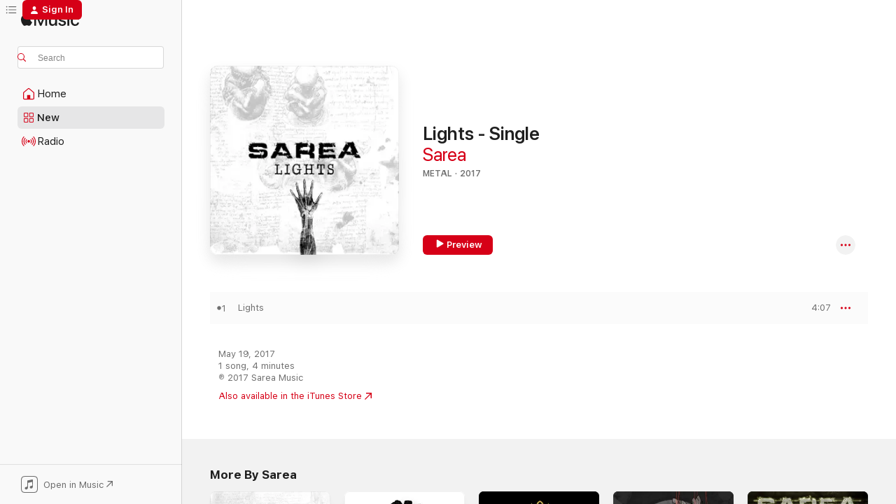

--- FILE ---
content_type: text/html
request_url: https://music.apple.com/us/album/lights-single/1230064622?at=10lMsK&uo=4
body_size: 20215
content:
<!DOCTYPE html>
<html dir="ltr" lang="en-US">
    <head>
        <!-- prettier-ignore -->
        <meta charset="utf-8">
        <!-- prettier-ignore -->
        <meta http-equiv="X-UA-Compatible" content="IE=edge">
        <!-- prettier-ignore -->
        <meta
            name="viewport"
            content="width=device-width,initial-scale=1,interactive-widget=resizes-content"
        >
        <!-- prettier-ignore -->
        <meta name="applicable-device" content="pc,mobile">
        <!-- prettier-ignore -->
        <meta name="referrer" content="strict-origin">
        <!-- prettier-ignore -->
        <link
            rel="apple-touch-icon"
            sizes="180x180"
            href="/assets/favicon/favicon-180.png"
        >
        <!-- prettier-ignore -->
        <link
            rel="icon"
            type="image/png"
            sizes="32x32"
            href="/assets/favicon/favicon-32.png"
        >
        <!-- prettier-ignore -->
        <link
            rel="icon"
            type="image/png"
            sizes="16x16"
            href="/assets/favicon/favicon-16.png"
        >
        <!-- prettier-ignore -->
        <link
            rel="mask-icon"
            href="/assets/favicon/favicon.svg"
            color="#fa233b"
        >
        <!-- prettier-ignore -->
        <link rel="manifest" href="/manifest.json">

        <title>‎Lights - Single - Album by Sarea - Apple Music</title><!-- HEAD_svelte-1cypuwr_START --><link rel="preconnect" href="//www.apple.com/wss/fonts" crossorigin="anonymous"><link rel="stylesheet" href="//www.apple.com/wss/fonts?families=SF+Pro,v4%7CSF+Pro+Icons,v1&amp;display=swap" type="text/css" referrerpolicy="strict-origin-when-cross-origin"><!-- HEAD_svelte-1cypuwr_END --><!-- HEAD_svelte-eg3hvx_START -->    <meta name="description" content="Listen to Lights - Single by Sarea on Apple Music. 2017. 1 Song. Duration: 4 minutes."> <meta name="keywords" content="listen, Lights - Single, Sarea, music, singles, songs, Metal, streaming music, apple music"> <link rel="canonical" href="https://music.apple.com/us/album/lights-single/1230064622">   <link rel="alternate" type="application/json+oembed" href="https://music.apple.com/api/oembed?url=https%3A%2F%2Fmusic.apple.com%2Fus%2Falbum%2Flights-single%2F1230064622" title="Lights - Single by Sarea on Apple Music">  <meta name="al:ios:app_store_id" content="1108187390"> <meta name="al:ios:app_name" content="Apple Music"> <meta name="apple:content_id" content="1230064622"> <meta name="apple:title" content="Lights - Single"> <meta name="apple:description" content="Listen to Lights - Single by Sarea on Apple Music. 2017. 1 Song. Duration: 4 minutes.">   <meta property="og:title" content="Lights - Single by Sarea on Apple Music"> <meta property="og:description" content="Album · 2017 · 1 Song"> <meta property="og:site_name" content="Apple Music - Web Player"> <meta property="og:url" content="https://music.apple.com/us/album/lights-single/1230064622"> <meta property="og:image" content="https://is1-ssl.mzstatic.com/image/thumb/Music122/v4/d4/5f/b6/d45fb6c6-fe92-9870-0870-957f7f990254/191773082734.jpg/1200x630bf-60.jpg"> <meta property="og:image:secure_url" content="https://is1-ssl.mzstatic.com/image/thumb/Music122/v4/d4/5f/b6/d45fb6c6-fe92-9870-0870-957f7f990254/191773082734.jpg/1200x630bf-60.jpg"> <meta property="og:image:alt" content="Lights - Single by Sarea on Apple Music"> <meta property="og:image:width" content="1200"> <meta property="og:image:height" content="630"> <meta property="og:image:type" content="image/jpg"> <meta property="og:type" content="music.album"> <meta property="og:locale" content="en_US">  <meta property="music:song_count" content="1"> <meta property="music:song" content="https://music.apple.com/us/song/lights/1230064722"> <meta property="music:song:preview_url:secure_url" content="https://music.apple.com/us/song/lights/1230064722"> <meta property="music:song:disc" content="1"> <meta property="music:song:duration" content="PT4M7S"> <meta property="music:song:track" content="1">   <meta property="music:musician" content="https://music.apple.com/us/artist/sarea/333591327"> <meta property="music:release_date" content="2017-05-19T00:00:00.000Z">   <meta name="twitter:title" content="Lights - Single by Sarea on Apple Music"> <meta name="twitter:description" content="Album · 2017 · 1 Song"> <meta name="twitter:site" content="@AppleMusic"> <meta name="twitter:image" content="https://is1-ssl.mzstatic.com/image/thumb/Music122/v4/d4/5f/b6/d45fb6c6-fe92-9870-0870-957f7f990254/191773082734.jpg/600x600bf-60.jpg"> <meta name="twitter:image:alt" content="Lights - Single by Sarea on Apple Music"> <meta name="twitter:card" content="summary">       <!-- HTML_TAG_START -->
                <script id=schema:music-album type="application/ld+json">
                    {"@context":"http://schema.org","@type":"MusicAlbum","name":"Lights - Single","description":"Listen to Lights - Single by Sarea on Apple Music. 2017. 1 Song. Duration: 4 minutes.","citation":[{"@type":"MusicAlbum","image":"https://is1-ssl.mzstatic.com/image/thumb/Music122/v4/85/b3/c2/85b3c27a-7371-8df4-4b8d-e2884e4ce77e/artwork.jpg/1200x630bb.jpg","url":"https://music.apple.com/us/album/follow-single/1635028471","name":"Follow - Single"},{"@type":"MusicAlbum","image":"https://is1-ssl.mzstatic.com/image/thumb/Music122/v4/b5/72/e7/b572e7c8-c507-91be-b2c1-1fc41b1f4705/artwork.jpg/1200x630bb.jpg","url":"https://music.apple.com/us/album/revelations-ep/1190126000","name":"Revelations - EP"},{"@type":"MusicAlbum","image":"https://is1-ssl.mzstatic.com/image/thumb/Music115/v4/8b/a0/e6/8ba0e6ca-4bbf-531e-4b3c-ce227a7a903c/198000724023.jpg/1200x630bb.jpg","url":"https://music.apple.com/us/album/room-no-5-single/1576734995","name":"Room No. 5 - Single"},{"@type":"MusicAlbum","image":"https://is1-ssl.mzstatic.com/image/thumb/Music5/v4/0a/6b/23/0a6b23ee-f21f-bd8b-cad9-fcbba8734219/7071245243081.jpg/1200x630bb.jpg","url":"https://music.apple.com/us/album/lemniscate-single/1062654482","name":"Lemniscate - Single"},{"@type":"MusicAlbum","image":"https://is1-ssl.mzstatic.com/image/thumb/Music113/v4/54/fd/36/54fd3663-3116-c0ec-095f-71497add1e3a/195079386008.jpg/1200x630bb.jpg","url":"https://music.apple.com/us/album/the-guardians-single/1511429003","name":"The Guardians - Single"},{"@type":"MusicAlbum","image":"https://is1-ssl.mzstatic.com/image/thumb/Music221/v4/f4/0d/35/f40d3541-29d6-e99b-8fea-5e4620eae620/840588139934.jpg/1200x630bb.jpg","url":"https://music.apple.com/us/album/enraged-single/1532766881","name":"Enraged - Single"},{"@type":"MusicAlbum","image":"https://is1-ssl.mzstatic.com/image/thumb/Music122/v4/9e/23/85/9e238562-d630-67e8-797e-405862fe7635/859765564582_cover.jpg/1200x630bb.jpg","url":"https://music.apple.com/us/album/grey-days-single/1644834617","name":"Grey Days - Single"},{"@type":"MusicAlbum","image":"https://is1-ssl.mzstatic.com/image/thumb/Music221/v4/5e/6f/6e/5e6f6ecb-c608-33c1-7e31-a25d0b22b911/5055781575358_cover.jpg/1200x630bb.jpg","url":"https://music.apple.com/us/album/the-end-of-fear-single/689275026","name":"The End of Fear - Single"},{"@type":"MusicAlbum","image":"https://is1-ssl.mzstatic.com/image/thumb/Music125/v4/ce/3d/63/ce3d6399-708f-3e4e-b484-21b8ba62c89a/196006833527.jpg/1200x630bb.jpg","url":"https://music.apple.com/us/album/born-of-sleep-single/1570553544","name":"Born of Sleep - Single"},{"@type":"MusicAlbum","image":"https://is1-ssl.mzstatic.com/image/thumb/Music111/v4/44/2d/c9/442dc9b3-ed65-8cbb-6cae-dd2e9935efff/artwork.jpg/1200x630bb.jpg","url":"https://music.apple.com/us/album/justify-single/1191694206","name":"Justify - Single"}],"tracks":[{"@type":"MusicRecording","name":"Lights","duration":"PT4M7S","url":"https://music.apple.com/us/song/lights/1230064722","offers":{"@type":"Offer","category":"free","price":0},"audio":{"@type":"AudioObject","potentialAction":{"@type":"ListenAction","expectsAcceptanceOf":{"@type":"Offer","category":"free"},"target":{"@type":"EntryPoint","actionPlatform":"https://music.apple.com/us/song/lights/1230064722"}},"name":"Lights","contentUrl":"https://audio-ssl.itunes.apple.com/itunes-assets/AudioPreview115/v4/80/b0/ec/80b0ecd8-f09e-03e1-6b40-01065da9b11a/mzaf_12233215881008995659.plus.aac.ep.m4a","duration":"PT4M7S","uploadDate":"2017-05-19","thumbnailUrl":"https://is1-ssl.mzstatic.com/image/thumb/Music122/v4/d4/5f/b6/d45fb6c6-fe92-9870-0870-957f7f990254/191773082734.jpg/1200x630bb.jpg"}}],"workExample":[{"@type":"MusicAlbum","image":"https://is1-ssl.mzstatic.com/image/thumb/Music125/v4/78/62/3d/78623d05-504c-04e1-1aab-9027a7869c00/192562644072.jpg/1200x630bb.jpg","url":"https://music.apple.com/us/album/lost-cause-single/1391810599","name":"Lost Cause - Single"},{"@type":"MusicAlbum","image":"https://is1-ssl.mzstatic.com/image/thumb/Music122/v4/1c/6a/da/1c6ada0d-5a8c-81f0-9f73-bbce0ab29398/7320470223659.jpg/1200x630bb.jpg","url":"https://music.apple.com/us/album/black-at-heart/1225953371","name":"Black at Heart"},{"@type":"MusicAlbum","image":"https://is1-ssl.mzstatic.com/image/thumb/Music113/v4/c7/f2/a6/c7f2a6f1-a12f-16f6-0b22-2fc69f76c5cb/artwork.jpg/1200x630bb.jpg","url":"https://music.apple.com/us/album/wolves-single/1496596170","name":"Wolves - Single"},{"@type":"MusicAlbum","image":"https://is1-ssl.mzstatic.com/image/thumb/Music221/v4/06/a3/16/06a3169a-ed80-6e6a-e481-996221cda405/artwork.jpg/1200x630bb.jpg","url":"https://music.apple.com/us/album/this-is-not-goodbye/1841114943","name":"This is not Goodbye"},{"@type":"MusicAlbum","image":"https://is1-ssl.mzstatic.com/image/thumb/Music1/v4/98/da/d0/98dad06d-8b0d-3dba-d137-f74858913ef3/7330612060516.jpg/1200x630bb.jpg","url":"https://music.apple.com/us/album/alive/474988217","name":"Alive"},{"@type":"MusicAlbum","image":"https://is1-ssl.mzstatic.com/image/thumb/Music221/v4/1a/e9/ef/1ae9ef84-7573-2f0c-4a3e-73cffbd490fe/artwork.jpg/1200x630bb.jpg","url":"https://music.apple.com/us/album/last-burning-sun/1832647011","name":"Last Burning Sun"},{"@type":"MusicAlbum","image":"https://is1-ssl.mzstatic.com/image/thumb/Music221/v4/2e/3c/6e/2e3c6ed9-a5ba-73cd-6e25-38db460d2055/artwork.jpg/1200x630bb.jpg","url":"https://music.apple.com/us/album/ashes-single/1822674724","name":"Ashes - Single"},{"@type":"MusicAlbum","image":"https://is1-ssl.mzstatic.com/image/thumb/Music116/v4/87/68/58/876858ae-79d1-e1b4-e9dc-6e3943492d74/artwork.jpg/1200x630bb.jpg","url":"https://music.apple.com/us/album/omega-single/1691058452","name":"Omega - Single"},{"@type":"MusicAlbum","image":"https://is1-ssl.mzstatic.com/image/thumb/Music221/v4/b2/95/5a/b2955a62-43f3-0f97-3cec-dec63c22fba5/artwork.jpg/1200x630bb.jpg","url":"https://music.apple.com/us/album/voices-single/1830537470","name":"Voices - Single"},{"@type":"MusicAlbum","image":"https://is1-ssl.mzstatic.com/image/thumb/Music221/v4/a7/16/a2/a716a287-2de2-21a6-26d4-977a126ac308/artwork.jpg/1200x630bb.jpg","url":"https://music.apple.com/us/album/hallowed-ground-single/1840143224","name":"Hallowed Ground - Single"},{"@type":"MusicAlbum","image":"https://is1-ssl.mzstatic.com/image/thumb/Music211/v4/77/c7/9e/77c79e5e-a4d3-6fa3-1d64-7286350273ce/artwork.jpg/1200x630bb.jpg","url":"https://music.apple.com/us/album/roll-1-up-feat-sarea-rawlo-black-single/1805461242","name":"Roll 1 Up (feat. Sarea & Rawlo Black) - Single"},{"@type":"MusicRecording","name":"Lights","duration":"PT4M7S","url":"https://music.apple.com/us/song/lights/1230064722","offers":{"@type":"Offer","category":"free","price":0},"audio":{"@type":"AudioObject","potentialAction":{"@type":"ListenAction","expectsAcceptanceOf":{"@type":"Offer","category":"free"},"target":{"@type":"EntryPoint","actionPlatform":"https://music.apple.com/us/song/lights/1230064722"}},"name":"Lights","contentUrl":"https://audio-ssl.itunes.apple.com/itunes-assets/AudioPreview115/v4/80/b0/ec/80b0ecd8-f09e-03e1-6b40-01065da9b11a/mzaf_12233215881008995659.plus.aac.ep.m4a","duration":"PT4M7S","uploadDate":"2017-05-19","thumbnailUrl":"https://is1-ssl.mzstatic.com/image/thumb/Music122/v4/d4/5f/b6/d45fb6c6-fe92-9870-0870-957f7f990254/191773082734.jpg/1200x630bb.jpg"}}],"url":"https://music.apple.com/us/album/lights-single/1230064622","image":"https://is1-ssl.mzstatic.com/image/thumb/Music122/v4/d4/5f/b6/d45fb6c6-fe92-9870-0870-957f7f990254/191773082734.jpg/1200x630bb.jpg","potentialAction":{"@type":"ListenAction","expectsAcceptanceOf":{"@type":"Offer","category":"free"},"target":{"@type":"EntryPoint","actionPlatform":"https://music.apple.com/us/album/lights-single/1230064622"}},"genre":["Metal","Music","Rock"],"datePublished":"2017-05-19","byArtist":[{"@type":"MusicGroup","url":"https://music.apple.com/us/artist/sarea/333591327","name":"Sarea"}]}
                </script>
                <!-- HTML_TAG_END -->    <!-- HEAD_svelte-eg3hvx_END -->
      <script type="module" crossorigin src="/assets/index~8a6f659a1b.js"></script>
      <link rel="stylesheet" href="/assets/index~99bed3cf08.css">
      <script type="module">import.meta.url;import("_").catch(()=>1);async function* g(){};window.__vite_is_modern_browser=true;</script>
      <script type="module">!function(){if(window.__vite_is_modern_browser)return;console.warn("vite: loading legacy chunks, syntax error above and the same error below should be ignored");var e=document.getElementById("vite-legacy-polyfill"),n=document.createElement("script");n.src=e.src,n.onload=function(){System.import(document.getElementById('vite-legacy-entry').getAttribute('data-src'))},document.body.appendChild(n)}();</script>
    </head>
    <body>
        <script src="/assets/focus-visible/focus-visible.min.js"></script>
        
        <script
            async
            src="/includes/js-cdn/musickit/v3/amp/musickit.js"
        ></script>
        <script
            type="module"
            async
            src="/includes/js-cdn/musickit/v3/components/musickit-components/musickit-components.esm.js"
        ></script>
        <script
            nomodule
            async
            src="/includes/js-cdn/musickit/v3/components/musickit-components/musickit-components.js"
        ></script>
        <svg style="display: none" xmlns="http://www.w3.org/2000/svg">
            <symbol id="play-circle-fill" viewBox="0 0 60 60">
                <path
                    class="icon-circle-fill__circle"
                    fill="var(--iconCircleFillBG, transparent)"
                    d="M30 60c16.411 0 30-13.617 30-30C60 13.588 46.382 0 29.971 0 13.588 0 .001 13.588.001 30c0 16.383 13.617 30 30 30Z"
                />
                <path
                    fill="var(--iconFillArrow, var(--keyColor, black))"
                    d="M24.411 41.853c-1.41.853-3.028.177-3.028-1.294V19.47c0-1.44 1.735-2.058 3.028-1.294l17.265 10.235a1.89 1.89 0 0 1 0 3.265L24.411 41.853Z"
                />
            </symbol>
        </svg>
        <div class="body-container">
              <div class="app-container svelte-t3vj1e" data-testid="app-container">   <div class="header svelte-rjjbqs" data-testid="header"><nav data-testid="navigation" class="navigation svelte-13li0vp"><div class="navigation__header svelte-13li0vp"><div data-testid="logo" class="logo svelte-1o7dz8w"> <a aria-label="Apple Music" role="img" href="https://music.apple.com/us/home" class="svelte-1o7dz8w"><svg height="20" viewBox="0 0 83 20" width="83" xmlns="http://www.w3.org/2000/svg" class="logo" aria-hidden="true"><path d="M34.752 19.746V6.243h-.088l-5.433 13.503h-2.074L21.711 6.243h-.087v13.503h-2.548V1.399h3.235l5.833 14.621h.1l5.82-14.62h3.248v18.347h-2.56zm16.649 0h-2.586v-2.263h-.062c-.725 1.602-2.061 2.504-4.072 2.504-2.86 0-4.61-1.894-4.61-4.958V6.37h2.698v8.125c0 2.034.95 3.127 2.81 3.127 1.95 0 3.124-1.373 3.124-3.458V6.37H51.4v13.376zm7.394-13.618c3.06 0 5.046 1.73 5.134 4.196h-2.536c-.15-1.296-1.087-2.11-2.598-2.11-1.462 0-2.436.724-2.436 1.793 0 .839.6 1.41 2.023 1.741l2.136.496c2.686.636 3.71 1.704 3.71 3.636 0 2.442-2.236 4.12-5.333 4.12-3.285 0-5.26-1.64-5.509-4.183h2.673c.25 1.398 1.187 2.085 2.836 2.085 1.623 0 2.623-.687 2.623-1.78 0-.865-.487-1.373-1.924-1.704l-2.136-.508c-2.498-.585-3.735-1.806-3.735-3.75 0-2.391 2.049-4.032 5.072-4.032zM66.1 2.836c0-.878.7-1.577 1.561-1.577.862 0 1.55.7 1.55 1.577 0 .864-.688 1.576-1.55 1.576a1.573 1.573 0 0 1-1.56-1.576zm.212 3.534h2.698v13.376h-2.698zm14.089 4.603c-.275-1.424-1.324-2.556-3.085-2.556-2.086 0-3.46 1.767-3.46 4.64 0 2.938 1.386 4.642 3.485 4.642 1.66 0 2.748-.928 3.06-2.48H83C82.713 18.067 80.477 20 77.317 20c-3.76 0-6.208-2.62-6.208-6.942 0-4.247 2.448-6.93 6.183-6.93 3.385 0 5.446 2.213 5.683 4.845h-2.573zM10.824 3.189c-.698.834-1.805 1.496-2.913 1.398-.145-1.128.41-2.33 1.036-3.065C9.644.662 10.848.05 11.835 0c.121 1.178-.336 2.33-1.01 3.19zm.999 1.619c.624.049 2.425.244 3.578 1.98-.096.074-2.137 1.272-2.113 3.79.024 3.01 2.593 4.012 2.617 4.037-.024.074-.407 1.419-1.344 2.812-.817 1.224-1.657 2.422-3.002 2.447-1.297.024-1.73-.783-3.218-.783-1.489 0-1.97.758-3.194.807-1.297.048-2.28-1.297-3.097-2.52C.368 14.908-.904 10.408.825 7.375c.84-1.516 2.377-2.47 4.034-2.495 1.273-.023 2.45.857 3.218.857.769 0 2.137-1.027 3.746-.93z"></path></svg></a>   </div> <div class="search-input-wrapper svelte-nrtdem" data-testid="search-input"><div data-testid="amp-search-input" aria-controls="search-suggestions" aria-expanded="false" aria-haspopup="listbox" aria-owns="search-suggestions" class="search-input-container svelte-rg26q6" tabindex="-1" role=""><div class="flex-container svelte-rg26q6"><form id="search-input-form" class="svelte-rg26q6"><svg height="16" width="16" viewBox="0 0 16 16" class="search-svg" aria-hidden="true"><path d="M11.87 10.835c.018.015.035.03.051.047l3.864 3.863a.735.735 0 1 1-1.04 1.04l-3.863-3.864a.744.744 0 0 1-.047-.051 6.667 6.667 0 1 1 1.035-1.035zM6.667 12a5.333 5.333 0 1 0 0-10.667 5.333 5.333 0 0 0 0 10.667z"></path></svg> <input aria-autocomplete="list" aria-multiline="false" aria-controls="search-suggestions" aria-label="Search" placeholder="Search" spellcheck="false" autocomplete="off" autocorrect="off" autocapitalize="off" type="text" inputmode="search" class="search-input__text-field svelte-rg26q6" data-testid="search-input__text-field"></form> </div> <div data-testid="search-scope-bar"></div>   </div> </div></div> <div data-testid="navigation-content" class="navigation__content svelte-13li0vp" id="navigation" aria-hidden="false"><div class="navigation__scrollable-container svelte-13li0vp"><div data-testid="navigation-items-primary" class="navigation-items navigation-items--primary svelte-ng61m8"> <ul class="navigation-items__list svelte-ng61m8">  <li class="navigation-item navigation-item__home svelte-1a5yt87" aria-selected="false" data-testid="navigation-item"> <a href="https://music.apple.com/us/home" class="navigation-item__link svelte-1a5yt87" role="button" data-testid="home" aria-pressed="false"><div class="navigation-item__content svelte-zhx7t9"> <span class="navigation-item__icon svelte-zhx7t9"> <svg width="24" height="24" viewBox="0 0 24 24" xmlns="http://www.w3.org/2000/svg" aria-hidden="true"><path d="M5.93 20.16a1.94 1.94 0 0 1-1.43-.502c-.334-.335-.502-.794-.502-1.393v-7.142c0-.362.062-.688.177-.953.123-.264.326-.529.6-.75l6.145-5.157c.176-.141.344-.247.52-.318.176-.07.362-.105.564-.105.194 0 .388.035.565.105.176.07.352.177.52.318l6.146 5.158c.273.23.467.476.59.75.124.264.177.59.177.96v7.134c0 .59-.159 1.058-.503 1.393-.335.335-.811.503-1.428.503H5.929Zm12.14-1.172c.221 0 .406-.07.547-.212a.688.688 0 0 0 .22-.511v-7.142c0-.177-.026-.344-.087-.459a.97.97 0 0 0-.265-.353l-6.154-5.149a.756.756 0 0 0-.177-.115.37.37 0 0 0-.15-.035.37.37 0 0 0-.158.035l-.177.115-6.145 5.15a.982.982 0 0 0-.274.352 1.13 1.13 0 0 0-.088.468v7.133c0 .203.08.379.23.511a.744.744 0 0 0 .546.212h12.133Zm-8.323-4.7c0-.176.062-.326.177-.432a.6.6 0 0 1 .423-.159h3.315c.176 0 .326.053.432.16s.159.255.159.431v4.973H9.756v-4.973Z"></path></svg> </span> <span class="navigation-item__label svelte-zhx7t9"> Home </span> </div></a>  </li>  <li class="navigation-item navigation-item__new svelte-1a5yt87" aria-selected="false" data-testid="navigation-item"> <a href="https://music.apple.com/us/new" class="navigation-item__link svelte-1a5yt87" role="button" data-testid="new" aria-pressed="false"><div class="navigation-item__content svelte-zhx7t9"> <span class="navigation-item__icon svelte-zhx7t9"> <svg height="24" viewBox="0 0 24 24" width="24" aria-hidden="true"><path d="M9.92 11.354c.966 0 1.453-.487 1.453-1.49v-3.4c0-1.004-.487-1.483-1.453-1.483H6.452C5.487 4.981 5 5.46 5 6.464v3.4c0 1.003.487 1.49 1.452 1.49zm7.628 0c.965 0 1.452-.487 1.452-1.49v-3.4c0-1.004-.487-1.483-1.452-1.483h-3.46c-.974 0-1.46.479-1.46 1.483v3.4c0 1.003.486 1.49 1.46 1.49zm-7.65-1.073h-3.43c-.266 0-.396-.137-.396-.418v-3.4c0-.273.13-.41.396-.41h3.43c.265 0 .402.137.402.41v3.4c0 .281-.137.418-.403.418zm7.634 0h-3.43c-.273 0-.402-.137-.402-.418v-3.4c0-.273.129-.41.403-.41h3.43c.265 0 .395.137.395.41v3.4c0 .281-.13.418-.396.418zm-7.612 8.7c.966 0 1.453-.48 1.453-1.483v-3.407c0-.996-.487-1.483-1.453-1.483H6.452c-.965 0-1.452.487-1.452 1.483v3.407c0 1.004.487 1.483 1.452 1.483zm7.628 0c.965 0 1.452-.48 1.452-1.483v-3.407c0-.996-.487-1.483-1.452-1.483h-3.46c-.974 0-1.46.487-1.46 1.483v3.407c0 1.004.486 1.483 1.46 1.483zm-7.65-1.072h-3.43c-.266 0-.396-.137-.396-.41v-3.4c0-.282.13-.418.396-.418h3.43c.265 0 .402.136.402.418v3.4c0 .273-.137.41-.403.41zm7.634 0h-3.43c-.273 0-.402-.137-.402-.41v-3.4c0-.282.129-.418.403-.418h3.43c.265 0 .395.136.395.418v3.4c0 .273-.13.41-.396.41z" fill-opacity=".95"></path></svg> </span> <span class="navigation-item__label svelte-zhx7t9"> New </span> </div></a>  </li>  <li class="navigation-item navigation-item__radio svelte-1a5yt87" aria-selected="false" data-testid="navigation-item"> <a href="https://music.apple.com/us/radio" class="navigation-item__link svelte-1a5yt87" role="button" data-testid="radio" aria-pressed="false"><div class="navigation-item__content svelte-zhx7t9"> <span class="navigation-item__icon svelte-zhx7t9"> <svg width="24" height="24" viewBox="0 0 24 24" xmlns="http://www.w3.org/2000/svg" aria-hidden="true"><path d="M19.359 18.57C21.033 16.818 22 14.461 22 11.89s-.967-4.93-2.641-6.68c-.276-.292-.653-.26-.868-.023-.222.246-.176.591.085.868 1.466 1.535 2.272 3.593 2.272 5.835 0 2.241-.806 4.3-2.272 5.835-.261.268-.307.621-.085.86.215.245.592.276.868-.016zm-13.85.014c.222-.238.176-.59-.085-.86-1.474-1.535-2.272-3.593-2.272-5.834 0-2.242.798-4.3 2.272-5.835.261-.277.307-.622.085-.868-.215-.238-.592-.269-.868.023C2.967 6.96 2 9.318 2 11.89s.967 4.929 2.641 6.68c.276.29.653.26.868.014zm1.957-1.873c.223-.253.162-.583-.1-.867-.951-1.068-1.473-2.45-1.473-3.954 0-1.505.522-2.887 1.474-3.954.26-.284.322-.614.1-.876-.23-.26-.622-.26-.891.039-1.175 1.274-1.827 2.963-1.827 4.79 0 1.82.652 3.517 1.827 4.784.269.3.66.307.89.038zm9.958-.038c1.175-1.267 1.827-2.964 1.827-4.783 0-1.828-.652-3.517-1.827-4.791-.269-.3-.66-.3-.89-.039-.23.262-.162.592.092.876.96 1.067 1.481 2.449 1.481 3.954 0 1.504-.522 2.886-1.481 3.954-.254.284-.323.614-.092.867.23.269.621.261.89-.038zm-8.061-1.966c.23-.26.13-.568-.092-.883-.415-.522-.63-1.197-.63-1.934 0-.737.215-1.413.63-1.943.222-.307.322-.614.092-.875s-.653-.261-.906.054a4.385 4.385 0 0 0-.968 2.764 4.38 4.38 0 0 0 .968 2.756c.253.322.675.322.906.061zm6.18-.061a4.38 4.38 0 0 0 .968-2.756 4.385 4.385 0 0 0-.968-2.764c-.253-.315-.675-.315-.906-.054-.23.261-.138.568.092.875.415.53.63 1.206.63 1.943 0 .737-.215 1.412-.63 1.934-.23.315-.322.622-.092.883s.653.261.906-.061zm-3.547-.967c.96 0 1.789-.814 1.789-1.797s-.83-1.789-1.789-1.789c-.96 0-1.781.806-1.781 1.789 0 .983.821 1.797 1.781 1.797z"></path></svg> </span> <span class="navigation-item__label svelte-zhx7t9"> Radio </span> </div></a>  </li>  <li class="navigation-item navigation-item__search svelte-1a5yt87" aria-selected="false" data-testid="navigation-item"> <a href="https://music.apple.com/us/search" class="navigation-item__link svelte-1a5yt87" role="button" data-testid="search" aria-pressed="false"><div class="navigation-item__content svelte-zhx7t9"> <span class="navigation-item__icon svelte-zhx7t9"> <svg height="24" viewBox="0 0 24 24" width="24" aria-hidden="true"><path d="M17.979 18.553c.476 0 .813-.366.813-.835a.807.807 0 0 0-.235-.586l-3.45-3.457a5.61 5.61 0 0 0 1.158-3.413c0-3.098-2.535-5.633-5.633-5.633C7.542 4.63 5 7.156 5 10.262c0 3.098 2.534 5.632 5.632 5.632a5.614 5.614 0 0 0 3.274-1.055l3.472 3.472a.835.835 0 0 0 .6.242zm-7.347-3.875c-2.417 0-4.416-2-4.416-4.416 0-2.417 2-4.417 4.416-4.417 2.417 0 4.417 2 4.417 4.417s-2 4.416-4.417 4.416z" fill-opacity=".95"></path></svg> </span> <span class="navigation-item__label svelte-zhx7t9"> Search </span> </div></a>  </li></ul> </div>   </div> <div class="navigation__native-cta"><div slot="native-cta"><div data-testid="native-cta" class="native-cta svelte-6xh86f  native-cta--authenticated"><button class="native-cta__button svelte-6xh86f" data-testid="native-cta-button"><span class="native-cta__app-icon svelte-6xh86f"><svg width="24" height="24" xmlns="http://www.w3.org/2000/svg" xml:space="preserve" style="fill-rule:evenodd;clip-rule:evenodd;stroke-linejoin:round;stroke-miterlimit:2" viewBox="0 0 24 24" slot="app-icon" aria-hidden="true"><path d="M22.567 1.496C21.448.393 19.956.045 17.293.045H6.566c-2.508 0-4.028.376-5.12 1.465C.344 2.601 0 4.09 0 6.611v10.727c0 2.695.33 4.18 1.432 5.257 1.106 1.103 2.595 1.45 5.275 1.45h10.586c2.663 0 4.169-.347 5.274-1.45C23.656 21.504 24 20.033 24 17.338V6.752c0-2.694-.344-4.179-1.433-5.256Zm.411 4.9v11.299c0 1.898-.338 3.286-1.188 4.137-.851.864-2.256 1.191-4.141 1.191H6.35c-1.884 0-3.303-.341-4.154-1.191-.85-.851-1.174-2.239-1.174-4.137V6.54c0-2.014.324-3.445 1.16-4.295.851-.864 2.312-1.177 4.313-1.177h11.154c1.885 0 3.29.341 4.141 1.191.864.85 1.188 2.239 1.188 4.137Z" style="fill-rule:nonzero"></path><path d="M7.413 19.255c.987 0 2.48-.728 2.48-2.672v-6.385c0-.35.063-.428.378-.494l5.298-1.095c.351-.067.534.025.534.333l.035 4.286c0 .337-.182.586-.53.652l-1.014.228c-1.361.3-2.007.923-2.007 1.937 0 1.017.79 1.748 1.926 1.748.986 0 2.444-.679 2.444-2.64V5.654c0-.636-.279-.821-1.016-.66L9.646 6.298c-.448.091-.674.329-.674.699l.035 7.697c0 .336-.148.546-.446.613l-1.067.21c-1.329.266-1.986.93-1.986 1.993 0 1.017.786 1.745 1.905 1.745Z" style="fill-rule:nonzero"></path></svg></span> <span class="native-cta__label svelte-6xh86f">Open in Music</span> <span class="native-cta__arrow svelte-6xh86f"><svg height="16" width="16" viewBox="0 0 16 16" class="native-cta-action" aria-hidden="true"><path d="M1.559 16 13.795 3.764v8.962H16V0H3.274v2.205h8.962L0 14.441 1.559 16z"></path></svg></span></button> </div>  </div></div></div> </nav> </div>  <div class="player-bar player-bar__floating-player svelte-1rr9v04" data-testid="player-bar" aria-label="Music controls" aria-hidden="false">   </div>   <div id="scrollable-page" class="scrollable-page svelte-mt0bfj" data-main-content data-testid="main-section" aria-hidden="false"><main data-testid="main" class="svelte-bzjlhs"><div class="content-container svelte-bzjlhs" data-testid="content-container"><div class="search-input-wrapper svelte-nrtdem" data-testid="search-input"><div data-testid="amp-search-input" aria-controls="search-suggestions" aria-expanded="false" aria-haspopup="listbox" aria-owns="search-suggestions" class="search-input-container svelte-rg26q6" tabindex="-1" role=""><div class="flex-container svelte-rg26q6"><form id="search-input-form" class="svelte-rg26q6"><svg height="16" width="16" viewBox="0 0 16 16" class="search-svg" aria-hidden="true"><path d="M11.87 10.835c.018.015.035.03.051.047l3.864 3.863a.735.735 0 1 1-1.04 1.04l-3.863-3.864a.744.744 0 0 1-.047-.051 6.667 6.667 0 1 1 1.035-1.035zM6.667 12a5.333 5.333 0 1 0 0-10.667 5.333 5.333 0 0 0 0 10.667z"></path></svg> <input value="" aria-autocomplete="list" aria-multiline="false" aria-controls="search-suggestions" aria-label="Search" placeholder="Search" spellcheck="false" autocomplete="off" autocorrect="off" autocapitalize="off" type="text" inputmode="search" class="search-input__text-field svelte-rg26q6" data-testid="search-input__text-field"></form> </div> <div data-testid="search-scope-bar"> </div>   </div> </div>      <div class="section svelte-wa5vzl" data-testid="section-container" aria-label="Featured"> <div class="section-content svelte-wa5vzl" data-testid="section-content">  <div class="container-detail-header svelte-1uuona0 container-detail-header--no-description" data-testid="container-detail-header"><div slot="artwork"><div class="artwork__radiosity svelte-1agpw2h"> <div data-testid="artwork-component" class="artwork-component artwork-component--aspect-ratio artwork-component--orientation-square svelte-uduhys        artwork-component--has-borders" style="
            --artwork-bg-color: #f6f6f6;
            --aspect-ratio: 1;
            --placeholder-bg-color: #f6f6f6;
       ">   <picture class="svelte-uduhys"><source sizes=" (max-width:1319px) 296px,(min-width:1320px) and (max-width:1679px) 316px,316px" srcset="https://is1-ssl.mzstatic.com/image/thumb/Music122/v4/d4/5f/b6/d45fb6c6-fe92-9870-0870-957f7f990254/191773082734.jpg/296x296bb.webp 296w,https://is1-ssl.mzstatic.com/image/thumb/Music122/v4/d4/5f/b6/d45fb6c6-fe92-9870-0870-957f7f990254/191773082734.jpg/316x316bb.webp 316w,https://is1-ssl.mzstatic.com/image/thumb/Music122/v4/d4/5f/b6/d45fb6c6-fe92-9870-0870-957f7f990254/191773082734.jpg/592x592bb.webp 592w,https://is1-ssl.mzstatic.com/image/thumb/Music122/v4/d4/5f/b6/d45fb6c6-fe92-9870-0870-957f7f990254/191773082734.jpg/632x632bb.webp 632w" type="image/webp"> <source sizes=" (max-width:1319px) 296px,(min-width:1320px) and (max-width:1679px) 316px,316px" srcset="https://is1-ssl.mzstatic.com/image/thumb/Music122/v4/d4/5f/b6/d45fb6c6-fe92-9870-0870-957f7f990254/191773082734.jpg/296x296bb-60.jpg 296w,https://is1-ssl.mzstatic.com/image/thumb/Music122/v4/d4/5f/b6/d45fb6c6-fe92-9870-0870-957f7f990254/191773082734.jpg/316x316bb-60.jpg 316w,https://is1-ssl.mzstatic.com/image/thumb/Music122/v4/d4/5f/b6/d45fb6c6-fe92-9870-0870-957f7f990254/191773082734.jpg/592x592bb-60.jpg 592w,https://is1-ssl.mzstatic.com/image/thumb/Music122/v4/d4/5f/b6/d45fb6c6-fe92-9870-0870-957f7f990254/191773082734.jpg/632x632bb-60.jpg 632w" type="image/jpeg"> <img alt="" class="artwork-component__contents artwork-component__image svelte-uduhys" loading="lazy" src="/assets/artwork/1x1.gif" role="presentation" decoding="async" width="316" height="316" fetchpriority="auto" style="opacity: 1;"></picture> </div></div> <div data-testid="artwork-component" class="artwork-component artwork-component--aspect-ratio artwork-component--orientation-square svelte-uduhys        artwork-component--has-borders" style="
            --artwork-bg-color: #f6f6f6;
            --aspect-ratio: 1;
            --placeholder-bg-color: #f6f6f6;
       ">   <picture class="svelte-uduhys"><source sizes=" (max-width:1319px) 296px,(min-width:1320px) and (max-width:1679px) 316px,316px" srcset="https://is1-ssl.mzstatic.com/image/thumb/Music122/v4/d4/5f/b6/d45fb6c6-fe92-9870-0870-957f7f990254/191773082734.jpg/296x296bb.webp 296w,https://is1-ssl.mzstatic.com/image/thumb/Music122/v4/d4/5f/b6/d45fb6c6-fe92-9870-0870-957f7f990254/191773082734.jpg/316x316bb.webp 316w,https://is1-ssl.mzstatic.com/image/thumb/Music122/v4/d4/5f/b6/d45fb6c6-fe92-9870-0870-957f7f990254/191773082734.jpg/592x592bb.webp 592w,https://is1-ssl.mzstatic.com/image/thumb/Music122/v4/d4/5f/b6/d45fb6c6-fe92-9870-0870-957f7f990254/191773082734.jpg/632x632bb.webp 632w" type="image/webp"> <source sizes=" (max-width:1319px) 296px,(min-width:1320px) and (max-width:1679px) 316px,316px" srcset="https://is1-ssl.mzstatic.com/image/thumb/Music122/v4/d4/5f/b6/d45fb6c6-fe92-9870-0870-957f7f990254/191773082734.jpg/296x296bb-60.jpg 296w,https://is1-ssl.mzstatic.com/image/thumb/Music122/v4/d4/5f/b6/d45fb6c6-fe92-9870-0870-957f7f990254/191773082734.jpg/316x316bb-60.jpg 316w,https://is1-ssl.mzstatic.com/image/thumb/Music122/v4/d4/5f/b6/d45fb6c6-fe92-9870-0870-957f7f990254/191773082734.jpg/592x592bb-60.jpg 592w,https://is1-ssl.mzstatic.com/image/thumb/Music122/v4/d4/5f/b6/d45fb6c6-fe92-9870-0870-957f7f990254/191773082734.jpg/632x632bb-60.jpg 632w" type="image/jpeg"> <img alt="Lights - Single" class="artwork-component__contents artwork-component__image svelte-uduhys" loading="lazy" src="/assets/artwork/1x1.gif" role="presentation" decoding="async" width="316" height="316" fetchpriority="auto" style="opacity: 1;"></picture> </div></div> <div class="headings svelte-1uuona0"> <h1 class="headings__title svelte-1uuona0" data-testid="non-editable-product-title"><span dir="auto">Lights - Single</span> <span class="headings__badges svelte-1uuona0">   </span></h1> <div class="headings__subtitles svelte-1uuona0" data-testid="product-subtitles"> <a data-testid="click-action" class="click-action svelte-c0t0j2" href="https://music.apple.com/us/artist/sarea/333591327">Sarea</a> </div> <div class="headings__tertiary-titles"> </div> <div class="headings__metadata-bottom svelte-1uuona0">METAL · 2017 </div></div>  <div class="primary-actions svelte-1uuona0"><div class="primary-actions__button primary-actions__button--play svelte-1uuona0"><div data-testid="button-action" class="button svelte-rka6wn primary"><button data-testid="click-action" class="click-action svelte-c0t0j2" aria-label="" ><span class="icon svelte-rka6wn" data-testid="play-icon"><svg height="16" viewBox="0 0 16 16" width="16"><path d="m4.4 15.14 10.386-6.096c.842-.459.794-1.64 0-2.097L4.401.85c-.87-.53-2-.12-2 .82v12.625c0 .966 1.06 1.4 2 .844z"></path></svg></span>  Preview</button> </div> </div> <div class="primary-actions__button primary-actions__button--shuffle svelte-1uuona0"> </div></div> <div class="secondary-actions svelte-1uuona0"><div class="secondary-actions svelte-1agpw2h" slot="secondary-actions">  <div class="cloud-buttons svelte-u0auos" data-testid="cloud-buttons">  <amp-contextual-menu-button config="[object Object]" class="svelte-1sn4kz"> <span aria-label="MORE" class="more-button svelte-1sn4kz more-button--platter" data-testid="more-button" slot="trigger-content"><svg width="28" height="28" viewBox="0 0 28 28" class="glyph" xmlns="http://www.w3.org/2000/svg"><circle fill="var(--iconCircleFill, transparent)" cx="14" cy="14" r="14"></circle><path fill="var(--iconEllipsisFill, white)" d="M10.105 14c0-.87-.687-1.55-1.564-1.55-.862 0-1.557.695-1.557 1.55 0 .848.695 1.55 1.557 1.55.855 0 1.564-.702 1.564-1.55zm5.437 0c0-.87-.68-1.55-1.542-1.55A1.55 1.55 0 0012.45 14c0 .848.695 1.55 1.55 1.55.848 0 1.542-.702 1.542-1.55zm5.474 0c0-.87-.687-1.55-1.557-1.55-.87 0-1.564.695-1.564 1.55 0 .848.694 1.55 1.564 1.55.848 0 1.557-.702 1.557-1.55z"></path></svg></span> </amp-contextual-menu-button></div></div></div></div> </div>   </div><div class="section svelte-wa5vzl" data-testid="section-container"> <div class="section-content svelte-wa5vzl" data-testid="section-content">  <div class="placeholder-table svelte-wa5vzl"> <div><div class="placeholder-row svelte-wa5vzl placeholder-row--even placeholder-row--album"></div></div></div> </div>   </div><div class="section svelte-wa5vzl" data-testid="section-container"> <div class="section-content svelte-wa5vzl" data-testid="section-content"> <div class="tracklist-footer svelte-1tm9k9g tracklist-footer--album" data-testid="tracklist-footer"><div class="footer-body svelte-1tm9k9g"><p class="description svelte-1tm9k9g" data-testid="tracklist-footer-description">May 19, 2017
1 song, 4 minutes
℗ 2017 Sarea Music</p>  <div class="tracklist-footer__native-cta-wrapper svelte-1tm9k9g"><div class="button svelte-yk984v       button--text-button" data-testid="button-base-wrapper"><button data-testid="button-base" aria-label="Also available in the iTunes Store" type="button"  class="svelte-yk984v link"> Also available in the iTunes Store <svg height="16" width="16" viewBox="0 0 16 16" class="web-to-native__action" aria-hidden="true" data-testid="cta-button-arrow-icon"><path d="M1.559 16 13.795 3.764v8.962H16V0H3.274v2.205h8.962L0 14.441 1.559 16z"></path></svg> </button> </div></div></div> <div class="tracklist-footer__friends svelte-1tm9k9g"> </div></div></div>   </div><div class="section svelte-wa5vzl      section--alternate" data-testid="section-container"> <div class="section-content svelte-wa5vzl" data-testid="section-content"> <div class="spacer-wrapper svelte-14fis98"></div></div>   </div><div class="section svelte-wa5vzl      section--alternate" data-testid="section-container" aria-label="More By Sarea"> <div class="section-content svelte-wa5vzl" data-testid="section-content"><div class="header svelte-rnrb59">  <div class="header-title-wrapper svelte-rnrb59">   <h2 class="title svelte-rnrb59" data-testid="header-title"><span class="dir-wrapper" dir="auto">More By Sarea</span></h2> </div>   </div>   <div class="svelte-1dd7dqt shelf"><section data-testid="shelf-component" class="shelf-grid shelf-grid--onhover svelte-12rmzef" style="
            --grid-max-content-xsmall: 144px; --grid-column-gap-xsmall: 10px; --grid-row-gap-xsmall: 24px; --grid-small: 4; --grid-column-gap-small: 20px; --grid-row-gap-small: 24px; --grid-medium: 5; --grid-column-gap-medium: 20px; --grid-row-gap-medium: 24px; --grid-large: 6; --grid-column-gap-large: 20px; --grid-row-gap-large: 24px; --grid-xlarge: 6; --grid-column-gap-xlarge: 20px; --grid-row-gap-xlarge: 24px;
            --grid-type: G;
            --grid-rows: 1;
            --standard-lockup-shadow-offset: 15px;
            
        "> <div class="shelf-grid__body svelte-12rmzef" data-testid="shelf-body">   <button disabled aria-label="Previous Page" type="button" class="shelf-grid-nav__arrow shelf-grid-nav__arrow--left svelte-1xmivhv" data-testid="shelf-button-left" style="--offset: 
                        calc(25px * -1);
                    ;"><svg viewBox="0 0 9 31" xmlns="http://www.w3.org/2000/svg"><path d="M5.275 29.46a1.61 1.61 0 0 0 1.456 1.077c1.018 0 1.772-.737 1.772-1.737 0-.526-.277-1.186-.449-1.62l-4.68-11.912L8.05 3.363c.172-.442.45-1.116.45-1.625A1.702 1.702 0 0 0 6.728.002a1.603 1.603 0 0 0-1.456 1.09L.675 12.774c-.301.775-.677 1.744-.677 2.495 0 .754.376 1.705.677 2.498L5.272 29.46Z"></path></svg></button> <ul slot="shelf-content" class="shelf-grid__list shelf-grid__list--grid-type-G shelf-grid__list--grid-rows-1 svelte-12rmzef" role="list" tabindex="-1" data-testid="shelf-item-list">   <li class="shelf-grid__list-item svelte-12rmzef" data-index="0" aria-hidden="true"><div class="svelte-12rmzef"><div class="square-lockup-wrapper" data-testid="square-lockup-wrapper">  <div class="product-lockup svelte-1tr6noh" aria-label="Lost Cause - Single, 2018" data-testid="product-lockup"><div class="product-lockup__artwork svelte-1tr6noh has-controls" aria-hidden="false"> <div data-testid="artwork-component" class="artwork-component artwork-component--aspect-ratio artwork-component--orientation-square svelte-uduhys    artwork-component--fullwidth    artwork-component--has-borders" style="
            --artwork-bg-color: #e6e6e6;
            --aspect-ratio: 1;
            --placeholder-bg-color: #e6e6e6;
       ">   <picture class="svelte-uduhys"><source sizes=" (max-width:1319px) 296px,(min-width:1320px) and (max-width:1679px) 316px,316px" srcset="https://is1-ssl.mzstatic.com/image/thumb/Music125/v4/78/62/3d/78623d05-504c-04e1-1aab-9027a7869c00/192562644072.jpg/296x296bf.webp 296w,https://is1-ssl.mzstatic.com/image/thumb/Music125/v4/78/62/3d/78623d05-504c-04e1-1aab-9027a7869c00/192562644072.jpg/316x316bf.webp 316w,https://is1-ssl.mzstatic.com/image/thumb/Music125/v4/78/62/3d/78623d05-504c-04e1-1aab-9027a7869c00/192562644072.jpg/592x592bf.webp 592w,https://is1-ssl.mzstatic.com/image/thumb/Music125/v4/78/62/3d/78623d05-504c-04e1-1aab-9027a7869c00/192562644072.jpg/632x632bf.webp 632w" type="image/webp"> <source sizes=" (max-width:1319px) 296px,(min-width:1320px) and (max-width:1679px) 316px,316px" srcset="https://is1-ssl.mzstatic.com/image/thumb/Music125/v4/78/62/3d/78623d05-504c-04e1-1aab-9027a7869c00/192562644072.jpg/296x296bf-60.jpg 296w,https://is1-ssl.mzstatic.com/image/thumb/Music125/v4/78/62/3d/78623d05-504c-04e1-1aab-9027a7869c00/192562644072.jpg/316x316bf-60.jpg 316w,https://is1-ssl.mzstatic.com/image/thumb/Music125/v4/78/62/3d/78623d05-504c-04e1-1aab-9027a7869c00/192562644072.jpg/592x592bf-60.jpg 592w,https://is1-ssl.mzstatic.com/image/thumb/Music125/v4/78/62/3d/78623d05-504c-04e1-1aab-9027a7869c00/192562644072.jpg/632x632bf-60.jpg 632w" type="image/jpeg"> <img alt="Lost Cause - Single" class="artwork-component__contents artwork-component__image svelte-uduhys" loading="lazy" src="/assets/artwork/1x1.gif" role="presentation" decoding="async" width="316" height="316" fetchpriority="auto" style="opacity: 1;"></picture> </div> <div class="square-lockup__social svelte-152pqr7" slot="artwork-metadata-overlay"></div> <div data-testid="lockup-control" class="product-lockup__controls svelte-1tr6noh"><a class="product-lockup__link svelte-1tr6noh" data-testid="product-lockup-link" aria-label="Lost Cause - Single, 2018" href="https://music.apple.com/us/album/lost-cause-single/1391810599">Lost Cause - Single</a> <div data-testid="play-button" class="product-lockup__play-button svelte-1tr6noh"><button aria-label="Play Lost Cause - Single" class="play-button svelte-19j07e7 play-button--platter" data-testid="play-button"><svg aria-hidden="true" class="icon play-svg" data-testid="play-icon" iconState="play"><use href="#play-circle-fill"></use></svg> </button> </div> <div data-testid="context-button" class="product-lockup__context-button svelte-1tr6noh"><div slot="context-button"><amp-contextual-menu-button config="[object Object]" class="svelte-1sn4kz"> <span aria-label="MORE" class="more-button svelte-1sn4kz more-button--platter  more-button--material" data-testid="more-button" slot="trigger-content"><svg width="28" height="28" viewBox="0 0 28 28" class="glyph" xmlns="http://www.w3.org/2000/svg"><circle fill="var(--iconCircleFill, transparent)" cx="14" cy="14" r="14"></circle><path fill="var(--iconEllipsisFill, white)" d="M10.105 14c0-.87-.687-1.55-1.564-1.55-.862 0-1.557.695-1.557 1.55 0 .848.695 1.55 1.557 1.55.855 0 1.564-.702 1.564-1.55zm5.437 0c0-.87-.68-1.55-1.542-1.55A1.55 1.55 0 0012.45 14c0 .848.695 1.55 1.55 1.55.848 0 1.542-.702 1.542-1.55zm5.474 0c0-.87-.687-1.55-1.557-1.55-.87 0-1.564.695-1.564 1.55 0 .848.694 1.55 1.564 1.55.848 0 1.557-.702 1.557-1.55z"></path></svg></span> </amp-contextual-menu-button></div></div></div></div> <div class="product-lockup__content svelte-1tr6noh"> <div class="product-lockup__content-details svelte-1tr6noh product-lockup__content-details--no-subtitle-link" dir="auto"><div class="product-lockup__title-link svelte-1tr6noh product-lockup__title-link--multiline"> <div class="multiline-clamp svelte-1a7gcr6 multiline-clamp--overflow   multiline-clamp--with-badge" style="--mc-lineClamp: var(--defaultClampOverride, 2);" role="text"> <span class="multiline-clamp__text svelte-1a7gcr6"><a href="https://music.apple.com/us/album/lost-cause-single/1391810599" data-testid="product-lockup-title" class="product-lockup__title svelte-1tr6noh">Lost Cause - Single</a></span><span class="multiline-clamp__badge svelte-1a7gcr6">  </span> </div> </div>  <p data-testid="product-lockup-subtitles" class="product-lockup__subtitle-links svelte-1tr6noh  product-lockup__subtitle-links--singlet"> <div class="multiline-clamp svelte-1a7gcr6 multiline-clamp--overflow" style="--mc-lineClamp: var(--defaultClampOverride, 1);" role="text"> <span class="multiline-clamp__text svelte-1a7gcr6"> <span data-testid="product-lockup-subtitle" class="product-lockup__subtitle svelte-1tr6noh">2018</span></span> </div></p></div></div> </div> </div> </div></li>   <li class="shelf-grid__list-item svelte-12rmzef" data-index="1" aria-hidden="true"><div class="svelte-12rmzef"><div class="square-lockup-wrapper" data-testid="square-lockup-wrapper">  <div class="product-lockup svelte-1tr6noh" aria-label="Black at Heart, 2017" data-testid="product-lockup"><div class="product-lockup__artwork svelte-1tr6noh has-controls" aria-hidden="false"> <div data-testid="artwork-component" class="artwork-component artwork-component--aspect-ratio artwork-component--orientation-square svelte-uduhys    artwork-component--fullwidth    artwork-component--has-borders" style="
            --artwork-bg-color: #ffffff;
            --aspect-ratio: 1;
            --placeholder-bg-color: #ffffff;
       ">   <picture class="svelte-uduhys"><source sizes=" (max-width:1319px) 296px,(min-width:1320px) and (max-width:1679px) 316px,316px" srcset="https://is1-ssl.mzstatic.com/image/thumb/Music122/v4/1c/6a/da/1c6ada0d-5a8c-81f0-9f73-bbce0ab29398/7320470223659.jpg/296x296bf.webp 296w,https://is1-ssl.mzstatic.com/image/thumb/Music122/v4/1c/6a/da/1c6ada0d-5a8c-81f0-9f73-bbce0ab29398/7320470223659.jpg/316x316bf.webp 316w,https://is1-ssl.mzstatic.com/image/thumb/Music122/v4/1c/6a/da/1c6ada0d-5a8c-81f0-9f73-bbce0ab29398/7320470223659.jpg/592x592bf.webp 592w,https://is1-ssl.mzstatic.com/image/thumb/Music122/v4/1c/6a/da/1c6ada0d-5a8c-81f0-9f73-bbce0ab29398/7320470223659.jpg/632x632bf.webp 632w" type="image/webp"> <source sizes=" (max-width:1319px) 296px,(min-width:1320px) and (max-width:1679px) 316px,316px" srcset="https://is1-ssl.mzstatic.com/image/thumb/Music122/v4/1c/6a/da/1c6ada0d-5a8c-81f0-9f73-bbce0ab29398/7320470223659.jpg/296x296bf-60.jpg 296w,https://is1-ssl.mzstatic.com/image/thumb/Music122/v4/1c/6a/da/1c6ada0d-5a8c-81f0-9f73-bbce0ab29398/7320470223659.jpg/316x316bf-60.jpg 316w,https://is1-ssl.mzstatic.com/image/thumb/Music122/v4/1c/6a/da/1c6ada0d-5a8c-81f0-9f73-bbce0ab29398/7320470223659.jpg/592x592bf-60.jpg 592w,https://is1-ssl.mzstatic.com/image/thumb/Music122/v4/1c/6a/da/1c6ada0d-5a8c-81f0-9f73-bbce0ab29398/7320470223659.jpg/632x632bf-60.jpg 632w" type="image/jpeg"> <img alt="Black at Heart" class="artwork-component__contents artwork-component__image svelte-uduhys" loading="lazy" src="/assets/artwork/1x1.gif" role="presentation" decoding="async" width="316" height="316" fetchpriority="auto" style="opacity: 1;"></picture> </div> <div class="square-lockup__social svelte-152pqr7" slot="artwork-metadata-overlay"></div> <div data-testid="lockup-control" class="product-lockup__controls svelte-1tr6noh"><a class="product-lockup__link svelte-1tr6noh" data-testid="product-lockup-link" aria-label="Black at Heart, 2017" href="https://music.apple.com/us/album/black-at-heart/1225953371">Black at Heart</a> <div data-testid="play-button" class="product-lockup__play-button svelte-1tr6noh"><button aria-label="Play Black at Heart" class="play-button svelte-19j07e7 play-button--platter" data-testid="play-button"><svg aria-hidden="true" class="icon play-svg" data-testid="play-icon" iconState="play"><use href="#play-circle-fill"></use></svg> </button> </div> <div data-testid="context-button" class="product-lockup__context-button svelte-1tr6noh"><div slot="context-button"><amp-contextual-menu-button config="[object Object]" class="svelte-1sn4kz"> <span aria-label="MORE" class="more-button svelte-1sn4kz more-button--platter  more-button--material" data-testid="more-button" slot="trigger-content"><svg width="28" height="28" viewBox="0 0 28 28" class="glyph" xmlns="http://www.w3.org/2000/svg"><circle fill="var(--iconCircleFill, transparent)" cx="14" cy="14" r="14"></circle><path fill="var(--iconEllipsisFill, white)" d="M10.105 14c0-.87-.687-1.55-1.564-1.55-.862 0-1.557.695-1.557 1.55 0 .848.695 1.55 1.557 1.55.855 0 1.564-.702 1.564-1.55zm5.437 0c0-.87-.68-1.55-1.542-1.55A1.55 1.55 0 0012.45 14c0 .848.695 1.55 1.55 1.55.848 0 1.542-.702 1.542-1.55zm5.474 0c0-.87-.687-1.55-1.557-1.55-.87 0-1.564.695-1.564 1.55 0 .848.694 1.55 1.564 1.55.848 0 1.557-.702 1.557-1.55z"></path></svg></span> </amp-contextual-menu-button></div></div></div></div> <div class="product-lockup__content svelte-1tr6noh"> <div class="product-lockup__content-details svelte-1tr6noh product-lockup__content-details--no-subtitle-link" dir="auto"><div class="product-lockup__title-link svelte-1tr6noh product-lockup__title-link--multiline"> <div class="multiline-clamp svelte-1a7gcr6 multiline-clamp--overflow   multiline-clamp--with-badge" style="--mc-lineClamp: var(--defaultClampOverride, 2);" role="text"> <span class="multiline-clamp__text svelte-1a7gcr6"><a href="https://music.apple.com/us/album/black-at-heart/1225953371" data-testid="product-lockup-title" class="product-lockup__title svelte-1tr6noh">Black at Heart</a></span><span class="multiline-clamp__badge svelte-1a7gcr6">  </span> </div> </div>  <p data-testid="product-lockup-subtitles" class="product-lockup__subtitle-links svelte-1tr6noh  product-lockup__subtitle-links--singlet"> <div class="multiline-clamp svelte-1a7gcr6 multiline-clamp--overflow" style="--mc-lineClamp: var(--defaultClampOverride, 1);" role="text"> <span class="multiline-clamp__text svelte-1a7gcr6"> <span data-testid="product-lockup-subtitle" class="product-lockup__subtitle svelte-1tr6noh">2017</span></span> </div></p></div></div> </div> </div> </div></li>   <li class="shelf-grid__list-item svelte-12rmzef" data-index="2" aria-hidden="true"><div class="svelte-12rmzef"><div class="square-lockup-wrapper" data-testid="square-lockup-wrapper">  <div class="product-lockup svelte-1tr6noh" aria-label="Wolves - Single, 2020" data-testid="product-lockup"><div class="product-lockup__artwork svelte-1tr6noh has-controls" aria-hidden="false"> <div data-testid="artwork-component" class="artwork-component artwork-component--aspect-ratio artwork-component--orientation-square svelte-uduhys    artwork-component--fullwidth    artwork-component--has-borders" style="
            --artwork-bg-color: #000000;
            --aspect-ratio: 1;
            --placeholder-bg-color: #000000;
       ">   <picture class="svelte-uduhys"><source sizes=" (max-width:1319px) 296px,(min-width:1320px) and (max-width:1679px) 316px,316px" srcset="https://is1-ssl.mzstatic.com/image/thumb/Music113/v4/c7/f2/a6/c7f2a6f1-a12f-16f6-0b22-2fc69f76c5cb/artwork.jpg/296x296bf.webp 296w,https://is1-ssl.mzstatic.com/image/thumb/Music113/v4/c7/f2/a6/c7f2a6f1-a12f-16f6-0b22-2fc69f76c5cb/artwork.jpg/316x316bf.webp 316w,https://is1-ssl.mzstatic.com/image/thumb/Music113/v4/c7/f2/a6/c7f2a6f1-a12f-16f6-0b22-2fc69f76c5cb/artwork.jpg/592x592bf.webp 592w,https://is1-ssl.mzstatic.com/image/thumb/Music113/v4/c7/f2/a6/c7f2a6f1-a12f-16f6-0b22-2fc69f76c5cb/artwork.jpg/632x632bf.webp 632w" type="image/webp"> <source sizes=" (max-width:1319px) 296px,(min-width:1320px) and (max-width:1679px) 316px,316px" srcset="https://is1-ssl.mzstatic.com/image/thumb/Music113/v4/c7/f2/a6/c7f2a6f1-a12f-16f6-0b22-2fc69f76c5cb/artwork.jpg/296x296bf-60.jpg 296w,https://is1-ssl.mzstatic.com/image/thumb/Music113/v4/c7/f2/a6/c7f2a6f1-a12f-16f6-0b22-2fc69f76c5cb/artwork.jpg/316x316bf-60.jpg 316w,https://is1-ssl.mzstatic.com/image/thumb/Music113/v4/c7/f2/a6/c7f2a6f1-a12f-16f6-0b22-2fc69f76c5cb/artwork.jpg/592x592bf-60.jpg 592w,https://is1-ssl.mzstatic.com/image/thumb/Music113/v4/c7/f2/a6/c7f2a6f1-a12f-16f6-0b22-2fc69f76c5cb/artwork.jpg/632x632bf-60.jpg 632w" type="image/jpeg"> <img alt="Wolves - Single" class="artwork-component__contents artwork-component__image svelte-uduhys" loading="lazy" src="/assets/artwork/1x1.gif" role="presentation" decoding="async" width="316" height="316" fetchpriority="auto" style="opacity: 1;"></picture> </div> <div class="square-lockup__social svelte-152pqr7" slot="artwork-metadata-overlay"></div> <div data-testid="lockup-control" class="product-lockup__controls svelte-1tr6noh"><a class="product-lockup__link svelte-1tr6noh" data-testid="product-lockup-link" aria-label="Wolves - Single, 2020" href="https://music.apple.com/us/album/wolves-single/1496596170">Wolves - Single</a> <div data-testid="play-button" class="product-lockup__play-button svelte-1tr6noh"><button aria-label="Play Wolves - Single" class="play-button svelte-19j07e7 play-button--platter" data-testid="play-button"><svg aria-hidden="true" class="icon play-svg" data-testid="play-icon" iconState="play"><use href="#play-circle-fill"></use></svg> </button> </div> <div data-testid="context-button" class="product-lockup__context-button svelte-1tr6noh"><div slot="context-button"><amp-contextual-menu-button config="[object Object]" class="svelte-1sn4kz"> <span aria-label="MORE" class="more-button svelte-1sn4kz more-button--platter  more-button--material" data-testid="more-button" slot="trigger-content"><svg width="28" height="28" viewBox="0 0 28 28" class="glyph" xmlns="http://www.w3.org/2000/svg"><circle fill="var(--iconCircleFill, transparent)" cx="14" cy="14" r="14"></circle><path fill="var(--iconEllipsisFill, white)" d="M10.105 14c0-.87-.687-1.55-1.564-1.55-.862 0-1.557.695-1.557 1.55 0 .848.695 1.55 1.557 1.55.855 0 1.564-.702 1.564-1.55zm5.437 0c0-.87-.68-1.55-1.542-1.55A1.55 1.55 0 0012.45 14c0 .848.695 1.55 1.55 1.55.848 0 1.542-.702 1.542-1.55zm5.474 0c0-.87-.687-1.55-1.557-1.55-.87 0-1.564.695-1.564 1.55 0 .848.694 1.55 1.564 1.55.848 0 1.557-.702 1.557-1.55z"></path></svg></span> </amp-contextual-menu-button></div></div></div></div> <div class="product-lockup__content svelte-1tr6noh"> <div class="product-lockup__content-details svelte-1tr6noh product-lockup__content-details--no-subtitle-link" dir="auto"><div class="product-lockup__title-link svelte-1tr6noh product-lockup__title-link--multiline"> <div class="multiline-clamp svelte-1a7gcr6 multiline-clamp--overflow   multiline-clamp--with-badge" style="--mc-lineClamp: var(--defaultClampOverride, 2);" role="text"> <span class="multiline-clamp__text svelte-1a7gcr6"><a href="https://music.apple.com/us/album/wolves-single/1496596170" data-testid="product-lockup-title" class="product-lockup__title svelte-1tr6noh">Wolves - Single</a></span><span class="multiline-clamp__badge svelte-1a7gcr6">  </span> </div> </div>  <p data-testid="product-lockup-subtitles" class="product-lockup__subtitle-links svelte-1tr6noh  product-lockup__subtitle-links--singlet"> <div class="multiline-clamp svelte-1a7gcr6 multiline-clamp--overflow" style="--mc-lineClamp: var(--defaultClampOverride, 1);" role="text"> <span class="multiline-clamp__text svelte-1a7gcr6"> <span data-testid="product-lockup-subtitle" class="product-lockup__subtitle svelte-1tr6noh">2020</span></span> </div></p></div></div> </div> </div> </div></li>   <li class="shelf-grid__list-item svelte-12rmzef" data-index="3" aria-hidden="true"><div class="svelte-12rmzef"><div class="square-lockup-wrapper" data-testid="square-lockup-wrapper">  <div class="product-lockup svelte-1tr6noh" aria-label="This is not Goodbye, 2014" data-testid="product-lockup"><div class="product-lockup__artwork svelte-1tr6noh has-controls" aria-hidden="false"> <div data-testid="artwork-component" class="artwork-component artwork-component--aspect-ratio artwork-component--orientation-square svelte-uduhys    artwork-component--fullwidth    artwork-component--has-borders" style="
            --artwork-bg-color: #262626;
            --aspect-ratio: 1;
            --placeholder-bg-color: #262626;
       ">   <picture class="svelte-uduhys"><source sizes=" (max-width:1319px) 296px,(min-width:1320px) and (max-width:1679px) 316px,316px" srcset="https://is1-ssl.mzstatic.com/image/thumb/Music221/v4/06/a3/16/06a3169a-ed80-6e6a-e481-996221cda405/artwork.jpg/296x296bf.webp 296w,https://is1-ssl.mzstatic.com/image/thumb/Music221/v4/06/a3/16/06a3169a-ed80-6e6a-e481-996221cda405/artwork.jpg/316x316bf.webp 316w,https://is1-ssl.mzstatic.com/image/thumb/Music221/v4/06/a3/16/06a3169a-ed80-6e6a-e481-996221cda405/artwork.jpg/592x592bf.webp 592w,https://is1-ssl.mzstatic.com/image/thumb/Music221/v4/06/a3/16/06a3169a-ed80-6e6a-e481-996221cda405/artwork.jpg/632x632bf.webp 632w" type="image/webp"> <source sizes=" (max-width:1319px) 296px,(min-width:1320px) and (max-width:1679px) 316px,316px" srcset="https://is1-ssl.mzstatic.com/image/thumb/Music221/v4/06/a3/16/06a3169a-ed80-6e6a-e481-996221cda405/artwork.jpg/296x296bf-60.jpg 296w,https://is1-ssl.mzstatic.com/image/thumb/Music221/v4/06/a3/16/06a3169a-ed80-6e6a-e481-996221cda405/artwork.jpg/316x316bf-60.jpg 316w,https://is1-ssl.mzstatic.com/image/thumb/Music221/v4/06/a3/16/06a3169a-ed80-6e6a-e481-996221cda405/artwork.jpg/592x592bf-60.jpg 592w,https://is1-ssl.mzstatic.com/image/thumb/Music221/v4/06/a3/16/06a3169a-ed80-6e6a-e481-996221cda405/artwork.jpg/632x632bf-60.jpg 632w" type="image/jpeg"> <img alt="This is not Goodbye" class="artwork-component__contents artwork-component__image svelte-uduhys" loading="lazy" src="/assets/artwork/1x1.gif" role="presentation" decoding="async" width="316" height="316" fetchpriority="auto" style="opacity: 1;"></picture> </div> <div class="square-lockup__social svelte-152pqr7" slot="artwork-metadata-overlay"></div> <div data-testid="lockup-control" class="product-lockup__controls svelte-1tr6noh"><a class="product-lockup__link svelte-1tr6noh" data-testid="product-lockup-link" aria-label="This is not Goodbye, 2014" href="https://music.apple.com/us/album/this-is-not-goodbye/1841114943">This is not Goodbye</a> <div data-testid="play-button" class="product-lockup__play-button svelte-1tr6noh"><button aria-label="Play This is not Goodbye" class="play-button svelte-19j07e7 play-button--platter" data-testid="play-button"><svg aria-hidden="true" class="icon play-svg" data-testid="play-icon" iconState="play"><use href="#play-circle-fill"></use></svg> </button> </div> <div data-testid="context-button" class="product-lockup__context-button svelte-1tr6noh"><div slot="context-button"><amp-contextual-menu-button config="[object Object]" class="svelte-1sn4kz"> <span aria-label="MORE" class="more-button svelte-1sn4kz more-button--platter  more-button--material" data-testid="more-button" slot="trigger-content"><svg width="28" height="28" viewBox="0 0 28 28" class="glyph" xmlns="http://www.w3.org/2000/svg"><circle fill="var(--iconCircleFill, transparent)" cx="14" cy="14" r="14"></circle><path fill="var(--iconEllipsisFill, white)" d="M10.105 14c0-.87-.687-1.55-1.564-1.55-.862 0-1.557.695-1.557 1.55 0 .848.695 1.55 1.557 1.55.855 0 1.564-.702 1.564-1.55zm5.437 0c0-.87-.68-1.55-1.542-1.55A1.55 1.55 0 0012.45 14c0 .848.695 1.55 1.55 1.55.848 0 1.542-.702 1.542-1.55zm5.474 0c0-.87-.687-1.55-1.557-1.55-.87 0-1.564.695-1.564 1.55 0 .848.694 1.55 1.564 1.55.848 0 1.557-.702 1.557-1.55z"></path></svg></span> </amp-contextual-menu-button></div></div></div></div> <div class="product-lockup__content svelte-1tr6noh"> <div class="product-lockup__content-details svelte-1tr6noh product-lockup__content-details--no-subtitle-link" dir="auto"><div class="product-lockup__title-link svelte-1tr6noh product-lockup__title-link--multiline"> <div class="multiline-clamp svelte-1a7gcr6 multiline-clamp--overflow   multiline-clamp--with-badge" style="--mc-lineClamp: var(--defaultClampOverride, 2);" role="text"> <span class="multiline-clamp__text svelte-1a7gcr6"><a href="https://music.apple.com/us/album/this-is-not-goodbye/1841114943" data-testid="product-lockup-title" class="product-lockup__title svelte-1tr6noh">This is not Goodbye</a></span><span class="multiline-clamp__badge svelte-1a7gcr6">  </span> </div> </div>  <p data-testid="product-lockup-subtitles" class="product-lockup__subtitle-links svelte-1tr6noh  product-lockup__subtitle-links--singlet"> <div class="multiline-clamp svelte-1a7gcr6 multiline-clamp--overflow" style="--mc-lineClamp: var(--defaultClampOverride, 1);" role="text"> <span class="multiline-clamp__text svelte-1a7gcr6"> <span data-testid="product-lockup-subtitle" class="product-lockup__subtitle svelte-1tr6noh">2014</span></span> </div></p></div></div> </div> </div> </div></li>   <li class="shelf-grid__list-item svelte-12rmzef" data-index="4" aria-hidden="true"><div class="svelte-12rmzef"><div class="square-lockup-wrapper" data-testid="square-lockup-wrapper">  <div class="product-lockup svelte-1tr6noh" aria-label="Alive, 2011" data-testid="product-lockup"><div class="product-lockup__artwork svelte-1tr6noh has-controls" aria-hidden="false"> <div data-testid="artwork-component" class="artwork-component artwork-component--aspect-ratio artwork-component--orientation-square svelte-uduhys    artwork-component--fullwidth    artwork-component--has-borders" style="
            --artwork-bg-color: #1d1a0d;
            --aspect-ratio: 1;
            --placeholder-bg-color: #1d1a0d;
       ">   <picture class="svelte-uduhys"><source sizes=" (max-width:1319px) 296px,(min-width:1320px) and (max-width:1679px) 316px,316px" srcset="https://is1-ssl.mzstatic.com/image/thumb/Music1/v4/98/da/d0/98dad06d-8b0d-3dba-d137-f74858913ef3/7330612060516.jpg/296x296bf.webp 296w,https://is1-ssl.mzstatic.com/image/thumb/Music1/v4/98/da/d0/98dad06d-8b0d-3dba-d137-f74858913ef3/7330612060516.jpg/316x316bf.webp 316w,https://is1-ssl.mzstatic.com/image/thumb/Music1/v4/98/da/d0/98dad06d-8b0d-3dba-d137-f74858913ef3/7330612060516.jpg/592x592bf.webp 592w,https://is1-ssl.mzstatic.com/image/thumb/Music1/v4/98/da/d0/98dad06d-8b0d-3dba-d137-f74858913ef3/7330612060516.jpg/632x632bf.webp 632w" type="image/webp"> <source sizes=" (max-width:1319px) 296px,(min-width:1320px) and (max-width:1679px) 316px,316px" srcset="https://is1-ssl.mzstatic.com/image/thumb/Music1/v4/98/da/d0/98dad06d-8b0d-3dba-d137-f74858913ef3/7330612060516.jpg/296x296bf-60.jpg 296w,https://is1-ssl.mzstatic.com/image/thumb/Music1/v4/98/da/d0/98dad06d-8b0d-3dba-d137-f74858913ef3/7330612060516.jpg/316x316bf-60.jpg 316w,https://is1-ssl.mzstatic.com/image/thumb/Music1/v4/98/da/d0/98dad06d-8b0d-3dba-d137-f74858913ef3/7330612060516.jpg/592x592bf-60.jpg 592w,https://is1-ssl.mzstatic.com/image/thumb/Music1/v4/98/da/d0/98dad06d-8b0d-3dba-d137-f74858913ef3/7330612060516.jpg/632x632bf-60.jpg 632w" type="image/jpeg"> <img alt="Alive" class="artwork-component__contents artwork-component__image svelte-uduhys" loading="lazy" src="/assets/artwork/1x1.gif" role="presentation" decoding="async" width="316" height="316" fetchpriority="auto" style="opacity: 1;"></picture> </div> <div class="square-lockup__social svelte-152pqr7" slot="artwork-metadata-overlay"></div> <div data-testid="lockup-control" class="product-lockup__controls svelte-1tr6noh"><a class="product-lockup__link svelte-1tr6noh" data-testid="product-lockup-link" aria-label="Alive, 2011" href="https://music.apple.com/us/album/alive/474988217">Alive</a> <div data-testid="play-button" class="product-lockup__play-button svelte-1tr6noh"><button aria-label="Play Alive" class="play-button svelte-19j07e7 play-button--platter" data-testid="play-button"><svg aria-hidden="true" class="icon play-svg" data-testid="play-icon" iconState="play"><use href="#play-circle-fill"></use></svg> </button> </div> <div data-testid="context-button" class="product-lockup__context-button svelte-1tr6noh"><div slot="context-button"><amp-contextual-menu-button config="[object Object]" class="svelte-1sn4kz"> <span aria-label="MORE" class="more-button svelte-1sn4kz more-button--platter  more-button--material" data-testid="more-button" slot="trigger-content"><svg width="28" height="28" viewBox="0 0 28 28" class="glyph" xmlns="http://www.w3.org/2000/svg"><circle fill="var(--iconCircleFill, transparent)" cx="14" cy="14" r="14"></circle><path fill="var(--iconEllipsisFill, white)" d="M10.105 14c0-.87-.687-1.55-1.564-1.55-.862 0-1.557.695-1.557 1.55 0 .848.695 1.55 1.557 1.55.855 0 1.564-.702 1.564-1.55zm5.437 0c0-.87-.68-1.55-1.542-1.55A1.55 1.55 0 0012.45 14c0 .848.695 1.55 1.55 1.55.848 0 1.542-.702 1.542-1.55zm5.474 0c0-.87-.687-1.55-1.557-1.55-.87 0-1.564.695-1.564 1.55 0 .848.694 1.55 1.564 1.55.848 0 1.557-.702 1.557-1.55z"></path></svg></span> </amp-contextual-menu-button></div></div></div></div> <div class="product-lockup__content svelte-1tr6noh"> <div class="product-lockup__content-details svelte-1tr6noh product-lockup__content-details--no-subtitle-link" dir="auto"><div class="product-lockup__title-link svelte-1tr6noh product-lockup__title-link--multiline"> <div class="multiline-clamp svelte-1a7gcr6 multiline-clamp--overflow   multiline-clamp--with-badge" style="--mc-lineClamp: var(--defaultClampOverride, 2);" role="text"> <span class="multiline-clamp__text svelte-1a7gcr6"><a href="https://music.apple.com/us/album/alive/474988217" data-testid="product-lockup-title" class="product-lockup__title svelte-1tr6noh">Alive</a></span><span class="multiline-clamp__badge svelte-1a7gcr6">  </span> </div> </div>  <p data-testid="product-lockup-subtitles" class="product-lockup__subtitle-links svelte-1tr6noh  product-lockup__subtitle-links--singlet"> <div class="multiline-clamp svelte-1a7gcr6 multiline-clamp--overflow" style="--mc-lineClamp: var(--defaultClampOverride, 1);" role="text"> <span class="multiline-clamp__text svelte-1a7gcr6"> <span data-testid="product-lockup-subtitle" class="product-lockup__subtitle svelte-1tr6noh">2011</span></span> </div></p></div></div> </div> </div> </div></li>   <li class="shelf-grid__list-item svelte-12rmzef" data-index="5" aria-hidden="true"><div class="svelte-12rmzef"><div class="square-lockup-wrapper" data-testid="square-lockup-wrapper">  <div class="product-lockup svelte-1tr6noh" aria-label="Last Burning Sun, 2025" data-testid="product-lockup"><div class="product-lockup__artwork svelte-1tr6noh has-controls" aria-hidden="false"> <div data-testid="artwork-component" class="artwork-component artwork-component--aspect-ratio artwork-component--orientation-square svelte-uduhys    artwork-component--fullwidth    artwork-component--has-borders" style="
            --artwork-bg-color: #020001;
            --aspect-ratio: 1;
            --placeholder-bg-color: #020001;
       ">   <picture class="svelte-uduhys"><source sizes=" (max-width:1319px) 296px,(min-width:1320px) and (max-width:1679px) 316px,316px" srcset="https://is1-ssl.mzstatic.com/image/thumb/Music221/v4/1a/e9/ef/1ae9ef84-7573-2f0c-4a3e-73cffbd490fe/artwork.jpg/296x296bf.webp 296w,https://is1-ssl.mzstatic.com/image/thumb/Music221/v4/1a/e9/ef/1ae9ef84-7573-2f0c-4a3e-73cffbd490fe/artwork.jpg/316x316bf.webp 316w,https://is1-ssl.mzstatic.com/image/thumb/Music221/v4/1a/e9/ef/1ae9ef84-7573-2f0c-4a3e-73cffbd490fe/artwork.jpg/592x592bf.webp 592w,https://is1-ssl.mzstatic.com/image/thumb/Music221/v4/1a/e9/ef/1ae9ef84-7573-2f0c-4a3e-73cffbd490fe/artwork.jpg/632x632bf.webp 632w" type="image/webp"> <source sizes=" (max-width:1319px) 296px,(min-width:1320px) and (max-width:1679px) 316px,316px" srcset="https://is1-ssl.mzstatic.com/image/thumb/Music221/v4/1a/e9/ef/1ae9ef84-7573-2f0c-4a3e-73cffbd490fe/artwork.jpg/296x296bf-60.jpg 296w,https://is1-ssl.mzstatic.com/image/thumb/Music221/v4/1a/e9/ef/1ae9ef84-7573-2f0c-4a3e-73cffbd490fe/artwork.jpg/316x316bf-60.jpg 316w,https://is1-ssl.mzstatic.com/image/thumb/Music221/v4/1a/e9/ef/1ae9ef84-7573-2f0c-4a3e-73cffbd490fe/artwork.jpg/592x592bf-60.jpg 592w,https://is1-ssl.mzstatic.com/image/thumb/Music221/v4/1a/e9/ef/1ae9ef84-7573-2f0c-4a3e-73cffbd490fe/artwork.jpg/632x632bf-60.jpg 632w" type="image/jpeg"> <img alt="Last Burning Sun" class="artwork-component__contents artwork-component__image svelte-uduhys" loading="lazy" src="/assets/artwork/1x1.gif" role="presentation" decoding="async" width="316" height="316" fetchpriority="auto" style="opacity: 1;"></picture> </div> <div class="square-lockup__social svelte-152pqr7" slot="artwork-metadata-overlay"></div> <div data-testid="lockup-control" class="product-lockup__controls svelte-1tr6noh"><a class="product-lockup__link svelte-1tr6noh" data-testid="product-lockup-link" aria-label="Last Burning Sun, 2025" href="https://music.apple.com/us/album/last-burning-sun/1832647011">Last Burning Sun</a> <div data-testid="play-button" class="product-lockup__play-button svelte-1tr6noh"><button aria-label="Play Last Burning Sun" class="play-button svelte-19j07e7 play-button--platter" data-testid="play-button"><svg aria-hidden="true" class="icon play-svg" data-testid="play-icon" iconState="play"><use href="#play-circle-fill"></use></svg> </button> </div> <div data-testid="context-button" class="product-lockup__context-button svelte-1tr6noh"><div slot="context-button"><amp-contextual-menu-button config="[object Object]" class="svelte-1sn4kz"> <span aria-label="MORE" class="more-button svelte-1sn4kz more-button--platter  more-button--material" data-testid="more-button" slot="trigger-content"><svg width="28" height="28" viewBox="0 0 28 28" class="glyph" xmlns="http://www.w3.org/2000/svg"><circle fill="var(--iconCircleFill, transparent)" cx="14" cy="14" r="14"></circle><path fill="var(--iconEllipsisFill, white)" d="M10.105 14c0-.87-.687-1.55-1.564-1.55-.862 0-1.557.695-1.557 1.55 0 .848.695 1.55 1.557 1.55.855 0 1.564-.702 1.564-1.55zm5.437 0c0-.87-.68-1.55-1.542-1.55A1.55 1.55 0 0012.45 14c0 .848.695 1.55 1.55 1.55.848 0 1.542-.702 1.542-1.55zm5.474 0c0-.87-.687-1.55-1.557-1.55-.87 0-1.564.695-1.564 1.55 0 .848.694 1.55 1.564 1.55.848 0 1.557-.702 1.557-1.55z"></path></svg></span> </amp-contextual-menu-button></div></div></div></div> <div class="product-lockup__content svelte-1tr6noh"> <div class="product-lockup__content-details svelte-1tr6noh product-lockup__content-details--no-subtitle-link" dir="auto"><div class="product-lockup__title-link svelte-1tr6noh product-lockup__title-link--multiline"> <div class="multiline-clamp svelte-1a7gcr6 multiline-clamp--overflow   multiline-clamp--with-badge" style="--mc-lineClamp: var(--defaultClampOverride, 2);" role="text"> <span class="multiline-clamp__text svelte-1a7gcr6"><a href="https://music.apple.com/us/album/last-burning-sun/1832647011" data-testid="product-lockup-title" class="product-lockup__title svelte-1tr6noh">Last Burning Sun</a></span><span class="multiline-clamp__badge svelte-1a7gcr6">  </span> </div> </div>  <p data-testid="product-lockup-subtitles" class="product-lockup__subtitle-links svelte-1tr6noh  product-lockup__subtitle-links--singlet"> <div class="multiline-clamp svelte-1a7gcr6 multiline-clamp--overflow" style="--mc-lineClamp: var(--defaultClampOverride, 1);" role="text"> <span class="multiline-clamp__text svelte-1a7gcr6"> <span data-testid="product-lockup-subtitle" class="product-lockup__subtitle svelte-1tr6noh">2025</span></span> </div></p></div></div> </div> </div> </div></li>   <li class="shelf-grid__list-item svelte-12rmzef" data-index="6" aria-hidden="true"><div class="svelte-12rmzef"><div class="square-lockup-wrapper" data-testid="square-lockup-wrapper">  <div class="product-lockup svelte-1tr6noh" aria-label="Ashes - Single, 2025" data-testid="product-lockup"><div class="product-lockup__artwork svelte-1tr6noh has-controls" aria-hidden="false"> <div data-testid="artwork-component" class="artwork-component artwork-component--aspect-ratio artwork-component--orientation-square svelte-uduhys    artwork-component--fullwidth    artwork-component--has-borders" style="
            --artwork-bg-color: #010314;
            --aspect-ratio: 1;
            --placeholder-bg-color: #010314;
       ">   <picture class="svelte-uduhys"><source sizes=" (max-width:1319px) 296px,(min-width:1320px) and (max-width:1679px) 316px,316px" srcset="https://is1-ssl.mzstatic.com/image/thumb/Music221/v4/2e/3c/6e/2e3c6ed9-a5ba-73cd-6e25-38db460d2055/artwork.jpg/296x296bf.webp 296w,https://is1-ssl.mzstatic.com/image/thumb/Music221/v4/2e/3c/6e/2e3c6ed9-a5ba-73cd-6e25-38db460d2055/artwork.jpg/316x316bf.webp 316w,https://is1-ssl.mzstatic.com/image/thumb/Music221/v4/2e/3c/6e/2e3c6ed9-a5ba-73cd-6e25-38db460d2055/artwork.jpg/592x592bf.webp 592w,https://is1-ssl.mzstatic.com/image/thumb/Music221/v4/2e/3c/6e/2e3c6ed9-a5ba-73cd-6e25-38db460d2055/artwork.jpg/632x632bf.webp 632w" type="image/webp"> <source sizes=" (max-width:1319px) 296px,(min-width:1320px) and (max-width:1679px) 316px,316px" srcset="https://is1-ssl.mzstatic.com/image/thumb/Music221/v4/2e/3c/6e/2e3c6ed9-a5ba-73cd-6e25-38db460d2055/artwork.jpg/296x296bf-60.jpg 296w,https://is1-ssl.mzstatic.com/image/thumb/Music221/v4/2e/3c/6e/2e3c6ed9-a5ba-73cd-6e25-38db460d2055/artwork.jpg/316x316bf-60.jpg 316w,https://is1-ssl.mzstatic.com/image/thumb/Music221/v4/2e/3c/6e/2e3c6ed9-a5ba-73cd-6e25-38db460d2055/artwork.jpg/592x592bf-60.jpg 592w,https://is1-ssl.mzstatic.com/image/thumb/Music221/v4/2e/3c/6e/2e3c6ed9-a5ba-73cd-6e25-38db460d2055/artwork.jpg/632x632bf-60.jpg 632w" type="image/jpeg"> <img alt="Ashes - Single" class="artwork-component__contents artwork-component__image svelte-uduhys" loading="lazy" src="/assets/artwork/1x1.gif" role="presentation" decoding="async" width="316" height="316" fetchpriority="auto" style="opacity: 1;"></picture> </div> <div class="square-lockup__social svelte-152pqr7" slot="artwork-metadata-overlay"></div> <div data-testid="lockup-control" class="product-lockup__controls svelte-1tr6noh"><a class="product-lockup__link svelte-1tr6noh" data-testid="product-lockup-link" aria-label="Ashes - Single, 2025" href="https://music.apple.com/us/album/ashes-single/1822674724">Ashes - Single</a> <div data-testid="play-button" class="product-lockup__play-button svelte-1tr6noh"><button aria-label="Play Ashes - Single" class="play-button svelte-19j07e7 play-button--platter" data-testid="play-button"><svg aria-hidden="true" class="icon play-svg" data-testid="play-icon" iconState="play"><use href="#play-circle-fill"></use></svg> </button> </div> <div data-testid="context-button" class="product-lockup__context-button svelte-1tr6noh"><div slot="context-button"><amp-contextual-menu-button config="[object Object]" class="svelte-1sn4kz"> <span aria-label="MORE" class="more-button svelte-1sn4kz more-button--platter  more-button--material" data-testid="more-button" slot="trigger-content"><svg width="28" height="28" viewBox="0 0 28 28" class="glyph" xmlns="http://www.w3.org/2000/svg"><circle fill="var(--iconCircleFill, transparent)" cx="14" cy="14" r="14"></circle><path fill="var(--iconEllipsisFill, white)" d="M10.105 14c0-.87-.687-1.55-1.564-1.55-.862 0-1.557.695-1.557 1.55 0 .848.695 1.55 1.557 1.55.855 0 1.564-.702 1.564-1.55zm5.437 0c0-.87-.68-1.55-1.542-1.55A1.55 1.55 0 0012.45 14c0 .848.695 1.55 1.55 1.55.848 0 1.542-.702 1.542-1.55zm5.474 0c0-.87-.687-1.55-1.557-1.55-.87 0-1.564.695-1.564 1.55 0 .848.694 1.55 1.564 1.55.848 0 1.557-.702 1.557-1.55z"></path></svg></span> </amp-contextual-menu-button></div></div></div></div> <div class="product-lockup__content svelte-1tr6noh"> <div class="product-lockup__content-details svelte-1tr6noh product-lockup__content-details--no-subtitle-link" dir="auto"><div class="product-lockup__title-link svelte-1tr6noh product-lockup__title-link--multiline"> <div class="multiline-clamp svelte-1a7gcr6 multiline-clamp--overflow   multiline-clamp--with-badge" style="--mc-lineClamp: var(--defaultClampOverride, 2);" role="text"> <span class="multiline-clamp__text svelte-1a7gcr6"><a href="https://music.apple.com/us/album/ashes-single/1822674724" data-testid="product-lockup-title" class="product-lockup__title svelte-1tr6noh">Ashes - Single</a></span><span class="multiline-clamp__badge svelte-1a7gcr6">  </span> </div> </div>  <p data-testid="product-lockup-subtitles" class="product-lockup__subtitle-links svelte-1tr6noh  product-lockup__subtitle-links--singlet"> <div class="multiline-clamp svelte-1a7gcr6 multiline-clamp--overflow" style="--mc-lineClamp: var(--defaultClampOverride, 1);" role="text"> <span class="multiline-clamp__text svelte-1a7gcr6"> <span data-testid="product-lockup-subtitle" class="product-lockup__subtitle svelte-1tr6noh">2025</span></span> </div></p></div></div> </div> </div> </div></li>   <li class="shelf-grid__list-item svelte-12rmzef placeholder" data-index="7" aria-hidden="true"></li>   <li class="shelf-grid__list-item svelte-12rmzef placeholder" data-index="8" aria-hidden="true"></li>   <li class="shelf-grid__list-item svelte-12rmzef placeholder" data-index="9" aria-hidden="true"></li>   <li class="shelf-grid__list-item svelte-12rmzef placeholder" data-index="10" aria-hidden="true"></li> </ul> <button aria-label="Next Page" type="button" class="shelf-grid-nav__arrow shelf-grid-nav__arrow--right svelte-1xmivhv" data-testid="shelf-button-right" style="--offset: 
                        calc(25px * -1);
                    ;"><svg viewBox="0 0 9 31" xmlns="http://www.w3.org/2000/svg"><path d="M5.275 29.46a1.61 1.61 0 0 0 1.456 1.077c1.018 0 1.772-.737 1.772-1.737 0-.526-.277-1.186-.449-1.62l-4.68-11.912L8.05 3.363c.172-.442.45-1.116.45-1.625A1.702 1.702 0 0 0 6.728.002a1.603 1.603 0 0 0-1.456 1.09L.675 12.774c-.301.775-.677 1.744-.677 2.495 0 .754.376 1.705.677 2.498L5.272 29.46Z"></path></svg></button></div> </section> </div></div>   </div><div class="section svelte-wa5vzl      section--alternate" data-testid="section-container" aria-label="You Might Also Like"> <div class="section-content svelte-wa5vzl" data-testid="section-content"><div class="header svelte-rnrb59">  <div class="header-title-wrapper svelte-rnrb59">   <h2 class="title svelte-rnrb59 title-link" data-testid="header-title"><button type="button" class="title__button svelte-rnrb59" role="link" tabindex="0"><span class="dir-wrapper" dir="auto">You Might Also Like</span> <svg class="chevron" xmlns="http://www.w3.org/2000/svg" viewBox="0 0 64 64" aria-hidden="true"><path d="M19.817 61.863c1.48 0 2.672-.515 3.702-1.546l24.243-23.63c1.352-1.385 1.996-2.737 2.028-4.443 0-1.674-.644-3.09-2.028-4.443L23.519 4.138c-1.03-.998-2.253-1.513-3.702-1.513-2.994 0-5.409 2.382-5.409 5.344 0 1.481.612 2.833 1.739 3.96l20.99 20.347-20.99 20.283c-1.127 1.126-1.739 2.478-1.739 3.96 0 2.93 2.415 5.344 5.409 5.344Z"></path></svg></button></h2> </div>   </div>   <div class="svelte-1dd7dqt shelf"><section data-testid="shelf-component" class="shelf-grid shelf-grid--onhover svelte-12rmzef" style="
            --grid-max-content-xsmall: 144px; --grid-column-gap-xsmall: 10px; --grid-row-gap-xsmall: 24px; --grid-small: 4; --grid-column-gap-small: 20px; --grid-row-gap-small: 24px; --grid-medium: 5; --grid-column-gap-medium: 20px; --grid-row-gap-medium: 24px; --grid-large: 6; --grid-column-gap-large: 20px; --grid-row-gap-large: 24px; --grid-xlarge: 6; --grid-column-gap-xlarge: 20px; --grid-row-gap-xlarge: 24px;
            --grid-type: G;
            --grid-rows: 1;
            --standard-lockup-shadow-offset: 15px;
            
        "> <div class="shelf-grid__body svelte-12rmzef" data-testid="shelf-body">   <button disabled aria-label="Previous Page" type="button" class="shelf-grid-nav__arrow shelf-grid-nav__arrow--left svelte-1xmivhv" data-testid="shelf-button-left" style="--offset: 
                        calc(25px * -1);
                    ;"><svg viewBox="0 0 9 31" xmlns="http://www.w3.org/2000/svg"><path d="M5.275 29.46a1.61 1.61 0 0 0 1.456 1.077c1.018 0 1.772-.737 1.772-1.737 0-.526-.277-1.186-.449-1.62l-4.68-11.912L8.05 3.363c.172-.442.45-1.116.45-1.625A1.702 1.702 0 0 0 6.728.002a1.603 1.603 0 0 0-1.456 1.09L.675 12.774c-.301.775-.677 1.744-.677 2.495 0 .754.376 1.705.677 2.498L5.272 29.46Z"></path></svg></button> <ul slot="shelf-content" class="shelf-grid__list shelf-grid__list--grid-type-G shelf-grid__list--grid-rows-1 svelte-12rmzef" role="list" tabindex="-1" data-testid="shelf-item-list">   <li class="shelf-grid__list-item svelte-12rmzef" data-index="0" aria-hidden="true"><div class="svelte-12rmzef"><div class="square-lockup-wrapper" data-testid="square-lockup-wrapper">  <div class="product-lockup svelte-1tr6noh" aria-label="Follow - Single, My Dear Addiction" data-testid="product-lockup"><div class="product-lockup__artwork svelte-1tr6noh has-controls" aria-hidden="false"> <div data-testid="artwork-component" class="artwork-component artwork-component--aspect-ratio artwork-component--orientation-square svelte-uduhys    artwork-component--fullwidth    artwork-component--has-borders" style="
            --artwork-bg-color: #161719;
            --aspect-ratio: 1;
            --placeholder-bg-color: #161719;
       ">   <picture class="svelte-uduhys"><source sizes=" (max-width:1319px) 296px,(min-width:1320px) and (max-width:1679px) 316px,316px" srcset="https://is1-ssl.mzstatic.com/image/thumb/Music122/v4/85/b3/c2/85b3c27a-7371-8df4-4b8d-e2884e4ce77e/artwork.jpg/296x296bf.webp 296w,https://is1-ssl.mzstatic.com/image/thumb/Music122/v4/85/b3/c2/85b3c27a-7371-8df4-4b8d-e2884e4ce77e/artwork.jpg/316x316bf.webp 316w,https://is1-ssl.mzstatic.com/image/thumb/Music122/v4/85/b3/c2/85b3c27a-7371-8df4-4b8d-e2884e4ce77e/artwork.jpg/592x592bf.webp 592w,https://is1-ssl.mzstatic.com/image/thumb/Music122/v4/85/b3/c2/85b3c27a-7371-8df4-4b8d-e2884e4ce77e/artwork.jpg/632x632bf.webp 632w" type="image/webp"> <source sizes=" (max-width:1319px) 296px,(min-width:1320px) and (max-width:1679px) 316px,316px" srcset="https://is1-ssl.mzstatic.com/image/thumb/Music122/v4/85/b3/c2/85b3c27a-7371-8df4-4b8d-e2884e4ce77e/artwork.jpg/296x296bf-60.jpg 296w,https://is1-ssl.mzstatic.com/image/thumb/Music122/v4/85/b3/c2/85b3c27a-7371-8df4-4b8d-e2884e4ce77e/artwork.jpg/316x316bf-60.jpg 316w,https://is1-ssl.mzstatic.com/image/thumb/Music122/v4/85/b3/c2/85b3c27a-7371-8df4-4b8d-e2884e4ce77e/artwork.jpg/592x592bf-60.jpg 592w,https://is1-ssl.mzstatic.com/image/thumb/Music122/v4/85/b3/c2/85b3c27a-7371-8df4-4b8d-e2884e4ce77e/artwork.jpg/632x632bf-60.jpg 632w" type="image/jpeg"> <img alt="Follow - Single" class="artwork-component__contents artwork-component__image svelte-uduhys" loading="lazy" src="/assets/artwork/1x1.gif" role="presentation" decoding="async" width="316" height="316" fetchpriority="auto" style="opacity: 1;"></picture> </div> <div class="square-lockup__social svelte-152pqr7" slot="artwork-metadata-overlay"></div> <div data-testid="lockup-control" class="product-lockup__controls svelte-1tr6noh"><a class="product-lockup__link svelte-1tr6noh" data-testid="product-lockup-link" aria-label="Follow - Single, My Dear Addiction" href="https://music.apple.com/us/album/follow-single/1635028471">Follow - Single</a> <div data-testid="play-button" class="product-lockup__play-button svelte-1tr6noh"><button aria-label="Play Follow - Single" class="play-button svelte-19j07e7 play-button--platter" data-testid="play-button"><svg aria-hidden="true" class="icon play-svg" data-testid="play-icon" iconState="play"><use href="#play-circle-fill"></use></svg> </button> </div> <div data-testid="context-button" class="product-lockup__context-button svelte-1tr6noh"><div slot="context-button"><amp-contextual-menu-button config="[object Object]" class="svelte-1sn4kz"> <span aria-label="MORE" class="more-button svelte-1sn4kz more-button--platter  more-button--material" data-testid="more-button" slot="trigger-content"><svg width="28" height="28" viewBox="0 0 28 28" class="glyph" xmlns="http://www.w3.org/2000/svg"><circle fill="var(--iconCircleFill, transparent)" cx="14" cy="14" r="14"></circle><path fill="var(--iconEllipsisFill, white)" d="M10.105 14c0-.87-.687-1.55-1.564-1.55-.862 0-1.557.695-1.557 1.55 0 .848.695 1.55 1.557 1.55.855 0 1.564-.702 1.564-1.55zm5.437 0c0-.87-.68-1.55-1.542-1.55A1.55 1.55 0 0012.45 14c0 .848.695 1.55 1.55 1.55.848 0 1.542-.702 1.542-1.55zm5.474 0c0-.87-.687-1.55-1.557-1.55-.87 0-1.564.695-1.564 1.55 0 .848.694 1.55 1.564 1.55.848 0 1.557-.702 1.557-1.55z"></path></svg></span> </amp-contextual-menu-button></div></div></div></div> <div class="product-lockup__content svelte-1tr6noh"> <div class="product-lockup__content-details svelte-1tr6noh product-lockup__content-details--no-subtitle-link" dir="auto"><div class="product-lockup__title-link svelte-1tr6noh product-lockup__title-link--multiline"> <div class="multiline-clamp svelte-1a7gcr6 multiline-clamp--overflow   multiline-clamp--with-badge" style="--mc-lineClamp: var(--defaultClampOverride, 2);" role="text"> <span class="multiline-clamp__text svelte-1a7gcr6"><a href="https://music.apple.com/us/album/follow-single/1635028471" data-testid="product-lockup-title" class="product-lockup__title svelte-1tr6noh">Follow - Single</a></span><span class="multiline-clamp__badge svelte-1a7gcr6">  </span> </div> </div>  <p data-testid="product-lockup-subtitles" class="product-lockup__subtitle-links svelte-1tr6noh  product-lockup__subtitle-links--singlet"> <div class="multiline-clamp svelte-1a7gcr6 multiline-clamp--overflow" style="--mc-lineClamp: var(--defaultClampOverride, 1);" role="text"> <span class="multiline-clamp__text svelte-1a7gcr6"> <span data-testid="product-lockup-subtitle" class="product-lockup__subtitle svelte-1tr6noh">My Dear Addiction</span></span> </div></p></div></div> </div> </div> </div></li>   <li class="shelf-grid__list-item svelte-12rmzef" data-index="1" aria-hidden="true"><div class="svelte-12rmzef"><div class="square-lockup-wrapper" data-testid="square-lockup-wrapper">  <div class="product-lockup svelte-1tr6noh" aria-label="Revelations - EP, Eyes Wide Open" data-testid="product-lockup"><div class="product-lockup__artwork svelte-1tr6noh has-controls" aria-hidden="false"> <div data-testid="artwork-component" class="artwork-component artwork-component--aspect-ratio artwork-component--orientation-square svelte-uduhys    artwork-component--fullwidth    artwork-component--has-borders" style="
            --artwork-bg-color: #000000;
            --aspect-ratio: 1;
            --placeholder-bg-color: #000000;
       ">   <picture class="svelte-uduhys"><source sizes=" (max-width:1319px) 296px,(min-width:1320px) and (max-width:1679px) 316px,316px" srcset="https://is1-ssl.mzstatic.com/image/thumb/Music122/v4/b5/72/e7/b572e7c8-c507-91be-b2c1-1fc41b1f4705/artwork.jpg/296x296bf.webp 296w,https://is1-ssl.mzstatic.com/image/thumb/Music122/v4/b5/72/e7/b572e7c8-c507-91be-b2c1-1fc41b1f4705/artwork.jpg/316x316bf.webp 316w,https://is1-ssl.mzstatic.com/image/thumb/Music122/v4/b5/72/e7/b572e7c8-c507-91be-b2c1-1fc41b1f4705/artwork.jpg/592x592bf.webp 592w,https://is1-ssl.mzstatic.com/image/thumb/Music122/v4/b5/72/e7/b572e7c8-c507-91be-b2c1-1fc41b1f4705/artwork.jpg/632x632bf.webp 632w" type="image/webp"> <source sizes=" (max-width:1319px) 296px,(min-width:1320px) and (max-width:1679px) 316px,316px" srcset="https://is1-ssl.mzstatic.com/image/thumb/Music122/v4/b5/72/e7/b572e7c8-c507-91be-b2c1-1fc41b1f4705/artwork.jpg/296x296bf-60.jpg 296w,https://is1-ssl.mzstatic.com/image/thumb/Music122/v4/b5/72/e7/b572e7c8-c507-91be-b2c1-1fc41b1f4705/artwork.jpg/316x316bf-60.jpg 316w,https://is1-ssl.mzstatic.com/image/thumb/Music122/v4/b5/72/e7/b572e7c8-c507-91be-b2c1-1fc41b1f4705/artwork.jpg/592x592bf-60.jpg 592w,https://is1-ssl.mzstatic.com/image/thumb/Music122/v4/b5/72/e7/b572e7c8-c507-91be-b2c1-1fc41b1f4705/artwork.jpg/632x632bf-60.jpg 632w" type="image/jpeg"> <img alt="Revelations - EP" class="artwork-component__contents artwork-component__image svelte-uduhys" loading="lazy" src="/assets/artwork/1x1.gif" role="presentation" decoding="async" width="316" height="316" fetchpriority="auto" style="opacity: 1;"></picture> </div> <div class="square-lockup__social svelte-152pqr7" slot="artwork-metadata-overlay"></div> <div data-testid="lockup-control" class="product-lockup__controls svelte-1tr6noh"><a class="product-lockup__link svelte-1tr6noh" data-testid="product-lockup-link" aria-label="Revelations - EP, Eyes Wide Open" href="https://music.apple.com/us/album/revelations-ep/1190126000">Revelations - EP</a> <div data-testid="play-button" class="product-lockup__play-button svelte-1tr6noh"><button aria-label="Play Revelations - EP" class="play-button svelte-19j07e7 play-button--platter" data-testid="play-button"><svg aria-hidden="true" class="icon play-svg" data-testid="play-icon" iconState="play"><use href="#play-circle-fill"></use></svg> </button> </div> <div data-testid="context-button" class="product-lockup__context-button svelte-1tr6noh"><div slot="context-button"><amp-contextual-menu-button config="[object Object]" class="svelte-1sn4kz"> <span aria-label="MORE" class="more-button svelte-1sn4kz more-button--platter  more-button--material" data-testid="more-button" slot="trigger-content"><svg width="28" height="28" viewBox="0 0 28 28" class="glyph" xmlns="http://www.w3.org/2000/svg"><circle fill="var(--iconCircleFill, transparent)" cx="14" cy="14" r="14"></circle><path fill="var(--iconEllipsisFill, white)" d="M10.105 14c0-.87-.687-1.55-1.564-1.55-.862 0-1.557.695-1.557 1.55 0 .848.695 1.55 1.557 1.55.855 0 1.564-.702 1.564-1.55zm5.437 0c0-.87-.68-1.55-1.542-1.55A1.55 1.55 0 0012.45 14c0 .848.695 1.55 1.55 1.55.848 0 1.542-.702 1.542-1.55zm5.474 0c0-.87-.687-1.55-1.557-1.55-.87 0-1.564.695-1.564 1.55 0 .848.694 1.55 1.564 1.55.848 0 1.557-.702 1.557-1.55z"></path></svg></span> </amp-contextual-menu-button></div></div></div></div> <div class="product-lockup__content svelte-1tr6noh"> <div class="product-lockup__content-details svelte-1tr6noh product-lockup__content-details--no-subtitle-link" dir="auto"><div class="product-lockup__title-link svelte-1tr6noh product-lockup__title-link--multiline"> <div class="multiline-clamp svelte-1a7gcr6 multiline-clamp--overflow   multiline-clamp--with-badge" style="--mc-lineClamp: var(--defaultClampOverride, 2);" role="text"> <span class="multiline-clamp__text svelte-1a7gcr6"><a href="https://music.apple.com/us/album/revelations-ep/1190126000" data-testid="product-lockup-title" class="product-lockup__title svelte-1tr6noh">Revelations - EP</a></span><span class="multiline-clamp__badge svelte-1a7gcr6">  </span> </div> </div>  <p data-testid="product-lockup-subtitles" class="product-lockup__subtitle-links svelte-1tr6noh  product-lockup__subtitle-links--singlet"> <div class="multiline-clamp svelte-1a7gcr6 multiline-clamp--overflow" style="--mc-lineClamp: var(--defaultClampOverride, 1);" role="text"> <span class="multiline-clamp__text svelte-1a7gcr6"> <span data-testid="product-lockup-subtitle" class="product-lockup__subtitle svelte-1tr6noh">Eyes Wide Open</span></span> </div></p></div></div> </div> </div> </div></li>   <li class="shelf-grid__list-item svelte-12rmzef" data-index="2" aria-hidden="true"><div class="svelte-12rmzef"><div class="square-lockup-wrapper" data-testid="square-lockup-wrapper">  <div class="product-lockup svelte-1tr6noh" aria-label="Room No. 5 - Single, I Legion" data-testid="product-lockup"><div class="product-lockup__artwork svelte-1tr6noh has-controls" aria-hidden="false"> <div data-testid="artwork-component" class="artwork-component artwork-component--aspect-ratio artwork-component--orientation-square svelte-uduhys    artwork-component--fullwidth    artwork-component--has-borders" style="
            --artwork-bg-color: #1c0b07;
            --aspect-ratio: 1;
            --placeholder-bg-color: #1c0b07;
       ">   <picture class="svelte-uduhys"><source sizes=" (max-width:1319px) 296px,(min-width:1320px) and (max-width:1679px) 316px,316px" srcset="https://is1-ssl.mzstatic.com/image/thumb/Music115/v4/8b/a0/e6/8ba0e6ca-4bbf-531e-4b3c-ce227a7a903c/198000724023.jpg/296x296bf.webp 296w,https://is1-ssl.mzstatic.com/image/thumb/Music115/v4/8b/a0/e6/8ba0e6ca-4bbf-531e-4b3c-ce227a7a903c/198000724023.jpg/316x316bf.webp 316w,https://is1-ssl.mzstatic.com/image/thumb/Music115/v4/8b/a0/e6/8ba0e6ca-4bbf-531e-4b3c-ce227a7a903c/198000724023.jpg/592x592bf.webp 592w,https://is1-ssl.mzstatic.com/image/thumb/Music115/v4/8b/a0/e6/8ba0e6ca-4bbf-531e-4b3c-ce227a7a903c/198000724023.jpg/632x632bf.webp 632w" type="image/webp"> <source sizes=" (max-width:1319px) 296px,(min-width:1320px) and (max-width:1679px) 316px,316px" srcset="https://is1-ssl.mzstatic.com/image/thumb/Music115/v4/8b/a0/e6/8ba0e6ca-4bbf-531e-4b3c-ce227a7a903c/198000724023.jpg/296x296bf-60.jpg 296w,https://is1-ssl.mzstatic.com/image/thumb/Music115/v4/8b/a0/e6/8ba0e6ca-4bbf-531e-4b3c-ce227a7a903c/198000724023.jpg/316x316bf-60.jpg 316w,https://is1-ssl.mzstatic.com/image/thumb/Music115/v4/8b/a0/e6/8ba0e6ca-4bbf-531e-4b3c-ce227a7a903c/198000724023.jpg/592x592bf-60.jpg 592w,https://is1-ssl.mzstatic.com/image/thumb/Music115/v4/8b/a0/e6/8ba0e6ca-4bbf-531e-4b3c-ce227a7a903c/198000724023.jpg/632x632bf-60.jpg 632w" type="image/jpeg"> <img alt="Room No. 5 - Single" class="artwork-component__contents artwork-component__image svelte-uduhys" loading="lazy" src="/assets/artwork/1x1.gif" role="presentation" decoding="async" width="316" height="316" fetchpriority="auto" style="opacity: 1;"></picture> </div> <div class="square-lockup__social svelte-152pqr7" slot="artwork-metadata-overlay"></div> <div data-testid="lockup-control" class="product-lockup__controls svelte-1tr6noh"><a class="product-lockup__link svelte-1tr6noh" data-testid="product-lockup-link" aria-label="Room No. 5 - Single, I Legion" href="https://music.apple.com/us/album/room-no-5-single/1576734995">Room No. 5 - Single</a> <div data-testid="play-button" class="product-lockup__play-button svelte-1tr6noh"><button aria-label="Play Room No. 5 - Single" class="play-button svelte-19j07e7 play-button--platter" data-testid="play-button"><svg aria-hidden="true" class="icon play-svg" data-testid="play-icon" iconState="play"><use href="#play-circle-fill"></use></svg> </button> </div> <div data-testid="context-button" class="product-lockup__context-button svelte-1tr6noh"><div slot="context-button"><amp-contextual-menu-button config="[object Object]" class="svelte-1sn4kz"> <span aria-label="MORE" class="more-button svelte-1sn4kz more-button--platter  more-button--material" data-testid="more-button" slot="trigger-content"><svg width="28" height="28" viewBox="0 0 28 28" class="glyph" xmlns="http://www.w3.org/2000/svg"><circle fill="var(--iconCircleFill, transparent)" cx="14" cy="14" r="14"></circle><path fill="var(--iconEllipsisFill, white)" d="M10.105 14c0-.87-.687-1.55-1.564-1.55-.862 0-1.557.695-1.557 1.55 0 .848.695 1.55 1.557 1.55.855 0 1.564-.702 1.564-1.55zm5.437 0c0-.87-.68-1.55-1.542-1.55A1.55 1.55 0 0012.45 14c0 .848.695 1.55 1.55 1.55.848 0 1.542-.702 1.542-1.55zm5.474 0c0-.87-.687-1.55-1.557-1.55-.87 0-1.564.695-1.564 1.55 0 .848.694 1.55 1.564 1.55.848 0 1.557-.702 1.557-1.55z"></path></svg></span> </amp-contextual-menu-button></div></div></div></div> <div class="product-lockup__content svelte-1tr6noh"> <div class="product-lockup__content-details svelte-1tr6noh product-lockup__content-details--no-subtitle-link" dir="auto"><div class="product-lockup__title-link svelte-1tr6noh product-lockup__title-link--multiline"> <div class="multiline-clamp svelte-1a7gcr6 multiline-clamp--overflow   multiline-clamp--with-badge" style="--mc-lineClamp: var(--defaultClampOverride, 2);" role="text"> <span class="multiline-clamp__text svelte-1a7gcr6"><a href="https://music.apple.com/us/album/room-no-5-single/1576734995" data-testid="product-lockup-title" class="product-lockup__title svelte-1tr6noh">Room No. 5 - Single</a></span><span class="multiline-clamp__badge svelte-1a7gcr6">  </span> </div> </div>  <p data-testid="product-lockup-subtitles" class="product-lockup__subtitle-links svelte-1tr6noh  product-lockup__subtitle-links--singlet"> <div class="multiline-clamp svelte-1a7gcr6 multiline-clamp--overflow" style="--mc-lineClamp: var(--defaultClampOverride, 1);" role="text"> <span class="multiline-clamp__text svelte-1a7gcr6"> <span data-testid="product-lockup-subtitle" class="product-lockup__subtitle svelte-1tr6noh">I Legion</span></span> </div></p></div></div> </div> </div> </div></li>   <li class="shelf-grid__list-item svelte-12rmzef" data-index="3" aria-hidden="true"><div class="svelte-12rmzef"><div class="square-lockup-wrapper" data-testid="square-lockup-wrapper">  <div class="product-lockup svelte-1tr6noh" aria-label="Lemniscate - Single, Deceptic" data-testid="product-lockup"><div class="product-lockup__artwork svelte-1tr6noh has-controls" aria-hidden="false"> <div data-testid="artwork-component" class="artwork-component artwork-component--aspect-ratio artwork-component--orientation-square svelte-uduhys    artwork-component--fullwidth    artwork-component--has-borders" style="
            --artwork-bg-color: #1c1d39;
            --aspect-ratio: 1;
            --placeholder-bg-color: #1c1d39;
       ">   <picture class="svelte-uduhys"><source sizes=" (max-width:1319px) 296px,(min-width:1320px) and (max-width:1679px) 316px,316px" srcset="https://is1-ssl.mzstatic.com/image/thumb/Music5/v4/0a/6b/23/0a6b23ee-f21f-bd8b-cad9-fcbba8734219/7071245243081.jpg/296x296bf.webp 296w,https://is1-ssl.mzstatic.com/image/thumb/Music5/v4/0a/6b/23/0a6b23ee-f21f-bd8b-cad9-fcbba8734219/7071245243081.jpg/316x316bf.webp 316w,https://is1-ssl.mzstatic.com/image/thumb/Music5/v4/0a/6b/23/0a6b23ee-f21f-bd8b-cad9-fcbba8734219/7071245243081.jpg/592x592bf.webp 592w,https://is1-ssl.mzstatic.com/image/thumb/Music5/v4/0a/6b/23/0a6b23ee-f21f-bd8b-cad9-fcbba8734219/7071245243081.jpg/632x632bf.webp 632w" type="image/webp"> <source sizes=" (max-width:1319px) 296px,(min-width:1320px) and (max-width:1679px) 316px,316px" srcset="https://is1-ssl.mzstatic.com/image/thumb/Music5/v4/0a/6b/23/0a6b23ee-f21f-bd8b-cad9-fcbba8734219/7071245243081.jpg/296x296bf-60.jpg 296w,https://is1-ssl.mzstatic.com/image/thumb/Music5/v4/0a/6b/23/0a6b23ee-f21f-bd8b-cad9-fcbba8734219/7071245243081.jpg/316x316bf-60.jpg 316w,https://is1-ssl.mzstatic.com/image/thumb/Music5/v4/0a/6b/23/0a6b23ee-f21f-bd8b-cad9-fcbba8734219/7071245243081.jpg/592x592bf-60.jpg 592w,https://is1-ssl.mzstatic.com/image/thumb/Music5/v4/0a/6b/23/0a6b23ee-f21f-bd8b-cad9-fcbba8734219/7071245243081.jpg/632x632bf-60.jpg 632w" type="image/jpeg"> <img alt="Lemniscate - Single" class="artwork-component__contents artwork-component__image svelte-uduhys" loading="lazy" src="/assets/artwork/1x1.gif" role="presentation" decoding="async" width="316" height="316" fetchpriority="auto" style="opacity: 1;"></picture> </div> <div class="square-lockup__social svelte-152pqr7" slot="artwork-metadata-overlay"></div> <div data-testid="lockup-control" class="product-lockup__controls svelte-1tr6noh"><a class="product-lockup__link svelte-1tr6noh" data-testid="product-lockup-link" aria-label="Lemniscate - Single, Deceptic" href="https://music.apple.com/us/album/lemniscate-single/1062654482">Lemniscate - Single</a> <div data-testid="play-button" class="product-lockup__play-button svelte-1tr6noh"><button aria-label="Play Lemniscate - Single" class="play-button svelte-19j07e7 play-button--platter" data-testid="play-button"><svg aria-hidden="true" class="icon play-svg" data-testid="play-icon" iconState="play"><use href="#play-circle-fill"></use></svg> </button> </div> <div data-testid="context-button" class="product-lockup__context-button svelte-1tr6noh"><div slot="context-button"><amp-contextual-menu-button config="[object Object]" class="svelte-1sn4kz"> <span aria-label="MORE" class="more-button svelte-1sn4kz more-button--platter  more-button--material" data-testid="more-button" slot="trigger-content"><svg width="28" height="28" viewBox="0 0 28 28" class="glyph" xmlns="http://www.w3.org/2000/svg"><circle fill="var(--iconCircleFill, transparent)" cx="14" cy="14" r="14"></circle><path fill="var(--iconEllipsisFill, white)" d="M10.105 14c0-.87-.687-1.55-1.564-1.55-.862 0-1.557.695-1.557 1.55 0 .848.695 1.55 1.557 1.55.855 0 1.564-.702 1.564-1.55zm5.437 0c0-.87-.68-1.55-1.542-1.55A1.55 1.55 0 0012.45 14c0 .848.695 1.55 1.55 1.55.848 0 1.542-.702 1.542-1.55zm5.474 0c0-.87-.687-1.55-1.557-1.55-.87 0-1.564.695-1.564 1.55 0 .848.694 1.55 1.564 1.55.848 0 1.557-.702 1.557-1.55z"></path></svg></span> </amp-contextual-menu-button></div></div></div></div> <div class="product-lockup__content svelte-1tr6noh"> <div class="product-lockup__content-details svelte-1tr6noh product-lockup__content-details--no-subtitle-link" dir="auto"><div class="product-lockup__title-link svelte-1tr6noh product-lockup__title-link--multiline"> <div class="multiline-clamp svelte-1a7gcr6 multiline-clamp--overflow   multiline-clamp--with-badge" style="--mc-lineClamp: var(--defaultClampOverride, 2);" role="text"> <span class="multiline-clamp__text svelte-1a7gcr6"><a href="https://music.apple.com/us/album/lemniscate-single/1062654482" data-testid="product-lockup-title" class="product-lockup__title svelte-1tr6noh">Lemniscate - Single</a></span><span class="multiline-clamp__badge svelte-1a7gcr6">  </span> </div> </div>  <p data-testid="product-lockup-subtitles" class="product-lockup__subtitle-links svelte-1tr6noh  product-lockup__subtitle-links--singlet"> <div class="multiline-clamp svelte-1a7gcr6 multiline-clamp--overflow" style="--mc-lineClamp: var(--defaultClampOverride, 1);" role="text"> <span class="multiline-clamp__text svelte-1a7gcr6"> <span data-testid="product-lockup-subtitle" class="product-lockup__subtitle svelte-1tr6noh">Deceptic</span></span> </div></p></div></div> </div> </div> </div></li>   <li class="shelf-grid__list-item svelte-12rmzef" data-index="4" aria-hidden="true"><div class="svelte-12rmzef"><div class="square-lockup-wrapper" data-testid="square-lockup-wrapper">  <div class="product-lockup svelte-1tr6noh" aria-label="The Guardians - Single, Rise to Fall" data-testid="product-lockup"><div class="product-lockup__artwork svelte-1tr6noh has-controls" aria-hidden="false"> <div data-testid="artwork-component" class="artwork-component artwork-component--aspect-ratio artwork-component--orientation-square svelte-uduhys    artwork-component--fullwidth    artwork-component--has-borders" style="
            --artwork-bg-color: #020202;
            --aspect-ratio: 1;
            --placeholder-bg-color: #020202;
       ">   <picture class="svelte-uduhys"><source sizes=" (max-width:1319px) 296px,(min-width:1320px) and (max-width:1679px) 316px,316px" srcset="https://is1-ssl.mzstatic.com/image/thumb/Music113/v4/54/fd/36/54fd3663-3116-c0ec-095f-71497add1e3a/195079386008.jpg/296x296bf.webp 296w,https://is1-ssl.mzstatic.com/image/thumb/Music113/v4/54/fd/36/54fd3663-3116-c0ec-095f-71497add1e3a/195079386008.jpg/316x316bf.webp 316w,https://is1-ssl.mzstatic.com/image/thumb/Music113/v4/54/fd/36/54fd3663-3116-c0ec-095f-71497add1e3a/195079386008.jpg/592x592bf.webp 592w,https://is1-ssl.mzstatic.com/image/thumb/Music113/v4/54/fd/36/54fd3663-3116-c0ec-095f-71497add1e3a/195079386008.jpg/632x632bf.webp 632w" type="image/webp"> <source sizes=" (max-width:1319px) 296px,(min-width:1320px) and (max-width:1679px) 316px,316px" srcset="https://is1-ssl.mzstatic.com/image/thumb/Music113/v4/54/fd/36/54fd3663-3116-c0ec-095f-71497add1e3a/195079386008.jpg/296x296bf-60.jpg 296w,https://is1-ssl.mzstatic.com/image/thumb/Music113/v4/54/fd/36/54fd3663-3116-c0ec-095f-71497add1e3a/195079386008.jpg/316x316bf-60.jpg 316w,https://is1-ssl.mzstatic.com/image/thumb/Music113/v4/54/fd/36/54fd3663-3116-c0ec-095f-71497add1e3a/195079386008.jpg/592x592bf-60.jpg 592w,https://is1-ssl.mzstatic.com/image/thumb/Music113/v4/54/fd/36/54fd3663-3116-c0ec-095f-71497add1e3a/195079386008.jpg/632x632bf-60.jpg 632w" type="image/jpeg"> <img alt="The Guardians - Single" class="artwork-component__contents artwork-component__image svelte-uduhys" loading="lazy" src="/assets/artwork/1x1.gif" role="presentation" decoding="async" width="316" height="316" fetchpriority="auto" style="opacity: 1;"></picture> </div> <div class="square-lockup__social svelte-152pqr7" slot="artwork-metadata-overlay"></div> <div data-testid="lockup-control" class="product-lockup__controls svelte-1tr6noh"><a class="product-lockup__link svelte-1tr6noh" data-testid="product-lockup-link" aria-label="The Guardians - Single, Rise to Fall" href="https://music.apple.com/us/album/the-guardians-single/1511429003">The Guardians - Single</a> <div data-testid="play-button" class="product-lockup__play-button svelte-1tr6noh"><button aria-label="Play The Guardians - Single" class="play-button svelte-19j07e7 play-button--platter" data-testid="play-button"><svg aria-hidden="true" class="icon play-svg" data-testid="play-icon" iconState="play"><use href="#play-circle-fill"></use></svg> </button> </div> <div data-testid="context-button" class="product-lockup__context-button svelte-1tr6noh"><div slot="context-button"><amp-contextual-menu-button config="[object Object]" class="svelte-1sn4kz"> <span aria-label="MORE" class="more-button svelte-1sn4kz more-button--platter  more-button--material" data-testid="more-button" slot="trigger-content"><svg width="28" height="28" viewBox="0 0 28 28" class="glyph" xmlns="http://www.w3.org/2000/svg"><circle fill="var(--iconCircleFill, transparent)" cx="14" cy="14" r="14"></circle><path fill="var(--iconEllipsisFill, white)" d="M10.105 14c0-.87-.687-1.55-1.564-1.55-.862 0-1.557.695-1.557 1.55 0 .848.695 1.55 1.557 1.55.855 0 1.564-.702 1.564-1.55zm5.437 0c0-.87-.68-1.55-1.542-1.55A1.55 1.55 0 0012.45 14c0 .848.695 1.55 1.55 1.55.848 0 1.542-.702 1.542-1.55zm5.474 0c0-.87-.687-1.55-1.557-1.55-.87 0-1.564.695-1.564 1.55 0 .848.694 1.55 1.564 1.55.848 0 1.557-.702 1.557-1.55z"></path></svg></span> </amp-contextual-menu-button></div></div></div></div> <div class="product-lockup__content svelte-1tr6noh"> <div class="product-lockup__content-details svelte-1tr6noh product-lockup__content-details--no-subtitle-link" dir="auto"><div class="product-lockup__title-link svelte-1tr6noh product-lockup__title-link--multiline"> <div class="multiline-clamp svelte-1a7gcr6 multiline-clamp--overflow   multiline-clamp--with-badge" style="--mc-lineClamp: var(--defaultClampOverride, 2);" role="text"> <span class="multiline-clamp__text svelte-1a7gcr6"><a href="https://music.apple.com/us/album/the-guardians-single/1511429003" data-testid="product-lockup-title" class="product-lockup__title svelte-1tr6noh">The Guardians - Single</a></span><span class="multiline-clamp__badge svelte-1a7gcr6">  </span> </div> </div>  <p data-testid="product-lockup-subtitles" class="product-lockup__subtitle-links svelte-1tr6noh  product-lockup__subtitle-links--singlet"> <div class="multiline-clamp svelte-1a7gcr6 multiline-clamp--overflow" style="--mc-lineClamp: var(--defaultClampOverride, 1);" role="text"> <span class="multiline-clamp__text svelte-1a7gcr6"> <span data-testid="product-lockup-subtitle" class="product-lockup__subtitle svelte-1tr6noh">Rise to Fall</span></span> </div></p></div></div> </div> </div> </div></li>   <li class="shelf-grid__list-item svelte-12rmzef" data-index="5" aria-hidden="true"><div class="svelte-12rmzef"><div class="square-lockup-wrapper" data-testid="square-lockup-wrapper">  <div class="product-lockup svelte-1tr6noh" aria-label="Enraged - Single, The Unguided" data-testid="product-lockup"><div class="product-lockup__artwork svelte-1tr6noh has-controls" aria-hidden="false"> <div data-testid="artwork-component" class="artwork-component artwork-component--aspect-ratio artwork-component--orientation-square svelte-uduhys    artwork-component--fullwidth    artwork-component--has-borders" style="
            --artwork-bg-color: #12181e;
            --aspect-ratio: 1;
            --placeholder-bg-color: #12181e;
       ">   <picture class="svelte-uduhys"><source sizes=" (max-width:1319px) 296px,(min-width:1320px) and (max-width:1679px) 316px,316px" srcset="https://is1-ssl.mzstatic.com/image/thumb/Music221/v4/f4/0d/35/f40d3541-29d6-e99b-8fea-5e4620eae620/840588139934.jpg/296x296bf.webp 296w,https://is1-ssl.mzstatic.com/image/thumb/Music221/v4/f4/0d/35/f40d3541-29d6-e99b-8fea-5e4620eae620/840588139934.jpg/316x316bf.webp 316w,https://is1-ssl.mzstatic.com/image/thumb/Music221/v4/f4/0d/35/f40d3541-29d6-e99b-8fea-5e4620eae620/840588139934.jpg/592x592bf.webp 592w,https://is1-ssl.mzstatic.com/image/thumb/Music221/v4/f4/0d/35/f40d3541-29d6-e99b-8fea-5e4620eae620/840588139934.jpg/632x632bf.webp 632w" type="image/webp"> <source sizes=" (max-width:1319px) 296px,(min-width:1320px) and (max-width:1679px) 316px,316px" srcset="https://is1-ssl.mzstatic.com/image/thumb/Music221/v4/f4/0d/35/f40d3541-29d6-e99b-8fea-5e4620eae620/840588139934.jpg/296x296bf-60.jpg 296w,https://is1-ssl.mzstatic.com/image/thumb/Music221/v4/f4/0d/35/f40d3541-29d6-e99b-8fea-5e4620eae620/840588139934.jpg/316x316bf-60.jpg 316w,https://is1-ssl.mzstatic.com/image/thumb/Music221/v4/f4/0d/35/f40d3541-29d6-e99b-8fea-5e4620eae620/840588139934.jpg/592x592bf-60.jpg 592w,https://is1-ssl.mzstatic.com/image/thumb/Music221/v4/f4/0d/35/f40d3541-29d6-e99b-8fea-5e4620eae620/840588139934.jpg/632x632bf-60.jpg 632w" type="image/jpeg"> <img alt="Enraged - Single" class="artwork-component__contents artwork-component__image svelte-uduhys" loading="lazy" src="/assets/artwork/1x1.gif" role="presentation" decoding="async" width="316" height="316" fetchpriority="auto" style="opacity: 1;"></picture> </div> <div class="square-lockup__social svelte-152pqr7" slot="artwork-metadata-overlay"></div> <div data-testid="lockup-control" class="product-lockup__controls svelte-1tr6noh"><a class="product-lockup__link svelte-1tr6noh" data-testid="product-lockup-link" aria-label="Enraged - Single, The Unguided" href="https://music.apple.com/us/album/enraged-single/1532766881">Enraged - Single</a> <div data-testid="play-button" class="product-lockup__play-button svelte-1tr6noh"><button aria-label="Play Enraged - Single" class="play-button svelte-19j07e7 play-button--platter" data-testid="play-button"><svg aria-hidden="true" class="icon play-svg" data-testid="play-icon" iconState="play"><use href="#play-circle-fill"></use></svg> </button> </div> <div data-testid="context-button" class="product-lockup__context-button svelte-1tr6noh"><div slot="context-button"><amp-contextual-menu-button config="[object Object]" class="svelte-1sn4kz"> <span aria-label="MORE" class="more-button svelte-1sn4kz more-button--platter  more-button--material" data-testid="more-button" slot="trigger-content"><svg width="28" height="28" viewBox="0 0 28 28" class="glyph" xmlns="http://www.w3.org/2000/svg"><circle fill="var(--iconCircleFill, transparent)" cx="14" cy="14" r="14"></circle><path fill="var(--iconEllipsisFill, white)" d="M10.105 14c0-.87-.687-1.55-1.564-1.55-.862 0-1.557.695-1.557 1.55 0 .848.695 1.55 1.557 1.55.855 0 1.564-.702 1.564-1.55zm5.437 0c0-.87-.68-1.55-1.542-1.55A1.55 1.55 0 0012.45 14c0 .848.695 1.55 1.55 1.55.848 0 1.542-.702 1.542-1.55zm5.474 0c0-.87-.687-1.55-1.557-1.55-.87 0-1.564.695-1.564 1.55 0 .848.694 1.55 1.564 1.55.848 0 1.557-.702 1.557-1.55z"></path></svg></span> </amp-contextual-menu-button></div></div></div></div> <div class="product-lockup__content svelte-1tr6noh"> <div class="product-lockup__content-details svelte-1tr6noh product-lockup__content-details--no-subtitle-link" dir="auto"><div class="product-lockup__title-link svelte-1tr6noh product-lockup__title-link--multiline"> <div class="multiline-clamp svelte-1a7gcr6 multiline-clamp--overflow   multiline-clamp--with-badge" style="--mc-lineClamp: var(--defaultClampOverride, 2);" role="text"> <span class="multiline-clamp__text svelte-1a7gcr6"><a href="https://music.apple.com/us/album/enraged-single/1532766881" data-testid="product-lockup-title" class="product-lockup__title svelte-1tr6noh">Enraged - Single</a></span><span class="multiline-clamp__badge svelte-1a7gcr6">  </span> </div> </div>  <p data-testid="product-lockup-subtitles" class="product-lockup__subtitle-links svelte-1tr6noh  product-lockup__subtitle-links--singlet"> <div class="multiline-clamp svelte-1a7gcr6 multiline-clamp--overflow" style="--mc-lineClamp: var(--defaultClampOverride, 1);" role="text"> <span class="multiline-clamp__text svelte-1a7gcr6"> <span data-testid="product-lockup-subtitle" class="product-lockup__subtitle svelte-1tr6noh">The Unguided</span></span> </div></p></div></div> </div> </div> </div></li>   <li class="shelf-grid__list-item svelte-12rmzef" data-index="6" aria-hidden="true"><div class="svelte-12rmzef"><div class="square-lockup-wrapper" data-testid="square-lockup-wrapper">  <div class="product-lockup svelte-1tr6noh" aria-label="Explicit, Grey Days - Single, Dreamshade" data-testid="product-lockup"><div class="product-lockup__artwork svelte-1tr6noh has-controls" aria-hidden="false"> <div data-testid="artwork-component" class="artwork-component artwork-component--aspect-ratio artwork-component--orientation-square svelte-uduhys    artwork-component--fullwidth    artwork-component--has-borders" style="
            --artwork-bg-color: #71471f;
            --aspect-ratio: 1;
            --placeholder-bg-color: #71471f;
       ">   <picture class="svelte-uduhys"><source sizes=" (max-width:1319px) 296px,(min-width:1320px) and (max-width:1679px) 316px,316px" srcset="https://is1-ssl.mzstatic.com/image/thumb/Music122/v4/9e/23/85/9e238562-d630-67e8-797e-405862fe7635/859765564582_cover.jpg/296x296bf.webp 296w,https://is1-ssl.mzstatic.com/image/thumb/Music122/v4/9e/23/85/9e238562-d630-67e8-797e-405862fe7635/859765564582_cover.jpg/316x316bf.webp 316w,https://is1-ssl.mzstatic.com/image/thumb/Music122/v4/9e/23/85/9e238562-d630-67e8-797e-405862fe7635/859765564582_cover.jpg/592x592bf.webp 592w,https://is1-ssl.mzstatic.com/image/thumb/Music122/v4/9e/23/85/9e238562-d630-67e8-797e-405862fe7635/859765564582_cover.jpg/632x632bf.webp 632w" type="image/webp"> <source sizes=" (max-width:1319px) 296px,(min-width:1320px) and (max-width:1679px) 316px,316px" srcset="https://is1-ssl.mzstatic.com/image/thumb/Music122/v4/9e/23/85/9e238562-d630-67e8-797e-405862fe7635/859765564582_cover.jpg/296x296bf-60.jpg 296w,https://is1-ssl.mzstatic.com/image/thumb/Music122/v4/9e/23/85/9e238562-d630-67e8-797e-405862fe7635/859765564582_cover.jpg/316x316bf-60.jpg 316w,https://is1-ssl.mzstatic.com/image/thumb/Music122/v4/9e/23/85/9e238562-d630-67e8-797e-405862fe7635/859765564582_cover.jpg/592x592bf-60.jpg 592w,https://is1-ssl.mzstatic.com/image/thumb/Music122/v4/9e/23/85/9e238562-d630-67e8-797e-405862fe7635/859765564582_cover.jpg/632x632bf-60.jpg 632w" type="image/jpeg"> <img alt="Grey Days - Single" class="artwork-component__contents artwork-component__image svelte-uduhys" loading="lazy" src="/assets/artwork/1x1.gif" role="presentation" decoding="async" width="316" height="316" fetchpriority="auto" style="opacity: 1;"></picture> </div> <div class="square-lockup__social svelte-152pqr7" slot="artwork-metadata-overlay"></div> <div data-testid="lockup-control" class="product-lockup__controls svelte-1tr6noh"><a class="product-lockup__link svelte-1tr6noh" data-testid="product-lockup-link" aria-label="Explicit, Grey Days - Single, Dreamshade" href="https://music.apple.com/us/album/grey-days-single/1644834617">Grey Days - Single</a> <div data-testid="play-button" class="product-lockup__play-button svelte-1tr6noh"><button aria-label="Explicit, Play Grey Days - Single" class="play-button svelte-19j07e7 play-button--platter" data-testid="play-button"><svg aria-hidden="true" class="icon play-svg" data-testid="play-icon" iconState="play"><use href="#play-circle-fill"></use></svg> </button> </div> <div data-testid="context-button" class="product-lockup__context-button svelte-1tr6noh"><div slot="context-button"><amp-contextual-menu-button config="[object Object]" class="svelte-1sn4kz"> <span aria-label="MORE" class="more-button svelte-1sn4kz more-button--platter  more-button--material" data-testid="more-button" slot="trigger-content"><svg width="28" height="28" viewBox="0 0 28 28" class="glyph" xmlns="http://www.w3.org/2000/svg"><circle fill="var(--iconCircleFill, transparent)" cx="14" cy="14" r="14"></circle><path fill="var(--iconEllipsisFill, white)" d="M10.105 14c0-.87-.687-1.55-1.564-1.55-.862 0-1.557.695-1.557 1.55 0 .848.695 1.55 1.557 1.55.855 0 1.564-.702 1.564-1.55zm5.437 0c0-.87-.68-1.55-1.542-1.55A1.55 1.55 0 0012.45 14c0 .848.695 1.55 1.55 1.55.848 0 1.542-.702 1.542-1.55zm5.474 0c0-.87-.687-1.55-1.557-1.55-.87 0-1.564.695-1.564 1.55 0 .848.694 1.55 1.564 1.55.848 0 1.557-.702 1.557-1.55z"></path></svg></span> </amp-contextual-menu-button></div></div></div></div> <div class="product-lockup__content svelte-1tr6noh"> <div class="product-lockup__content-details svelte-1tr6noh product-lockup__content-details--no-subtitle-link" dir="auto"><div class="product-lockup__title-link svelte-1tr6noh product-lockup__title-link--multiline"> <div class="multiline-clamp svelte-1a7gcr6 multiline-clamp--overflow   multiline-clamp--with-badge" style="--mc-lineClamp: var(--defaultClampOverride, 2);" role="text"> <span class="multiline-clamp__text svelte-1a7gcr6"><a href="https://music.apple.com/us/album/grey-days-single/1644834617" data-testid="product-lockup-title" class="product-lockup__title svelte-1tr6noh">Grey Days - Single</a></span><span class="multiline-clamp__badge svelte-1a7gcr6">  </span> </div> <div class="product-lockup__explicit svelte-1tr6noh"><span data-testid="explicit-badge" class="explicit svelte-iojijn" aria-label="Explicit" role="img"><svg viewBox="0 0 9 9" width="9" height="9" aria-hidden="true"><path d="M3.9 7h1.9c.4 0 .7-.2.7-.5s-.3-.4-.7-.4H4.1V4.9h1.5c.4 0 .7-.1.7-.4 0-.3-.3-.5-.7-.5H4.1V2.9h1.7c.4 0 .7-.2.7-.5 0-.2-.3-.4-.7-.4H3.9c-.6 0-.9.3-.9.7v3.7c0 .3.3.6.9.6zM1.6 0h5.8C8.5 0 9 .5 9 1.6v5.9C9 8.5 8.5 9 7.4 9H1.6C.5 9 0 8.5 0 7.4V1.6C0 .5.5 0 1.6 0z"></path></svg> </span></div></div>  <p data-testid="product-lockup-subtitles" class="product-lockup__subtitle-links svelte-1tr6noh  product-lockup__subtitle-links--singlet"> <div class="multiline-clamp svelte-1a7gcr6 multiline-clamp--overflow" style="--mc-lineClamp: var(--defaultClampOverride, 1);" role="text"> <span class="multiline-clamp__text svelte-1a7gcr6"> <span data-testid="product-lockup-subtitle" class="product-lockup__subtitle svelte-1tr6noh">Dreamshade</span></span> </div></p></div></div> </div> </div> </div></li>   <li class="shelf-grid__list-item svelte-12rmzef placeholder" data-index="7" aria-hidden="true"></li>   <li class="shelf-grid__list-item svelte-12rmzef placeholder" data-index="8" aria-hidden="true"></li>   <li class="shelf-grid__list-item svelte-12rmzef placeholder" data-index="9" aria-hidden="true"></li> </ul> <button aria-label="Next Page" type="button" class="shelf-grid-nav__arrow shelf-grid-nav__arrow--right svelte-1xmivhv" data-testid="shelf-button-right" style="--offset: 
                        calc(25px * -1);
                    ;"><svg viewBox="0 0 9 31" xmlns="http://www.w3.org/2000/svg"><path d="M5.275 29.46a1.61 1.61 0 0 0 1.456 1.077c1.018 0 1.772-.737 1.772-1.737 0-.526-.277-1.186-.449-1.62l-4.68-11.912L8.05 3.363c.172-.442.45-1.116.45-1.625A1.702 1.702 0 0 0 6.728.002a1.603 1.603 0 0 0-1.456 1.09L.675 12.774c-.301.775-.677 1.744-.677 2.495 0 .754.376 1.705.677 2.498L5.272 29.46Z"></path></svg></button></div> </section> </div></div>   </div>     </div> </main>  <footer data-testid="footer" class="svelte-wtmfoi"><div class="footer-secondary-slot svelte-wtmfoi"> <div class="button-container svelte-14qifue languages-new-line"><button class="link svelte-14qifue" data-testid="locale-switcher-button">United States</button> <ul class="svelte-n776hm languages-new-line"><li class="svelte-n776hm"><a href="?l=es-MX" aria-label="This page is available in Español (México)" data-testid="other-language-es-MX" class="svelte-n776hm">Español (México)</a> </li><li class="svelte-n776hm"><a href="?l=ar" aria-label="This page is available in العربية" data-testid="other-language-ar" class="svelte-n776hm">العربية</a> </li><li class="svelte-n776hm"><a href="?l=ru" aria-label="This page is available in Русский" data-testid="other-language-ru" class="svelte-n776hm">Русский</a> </li><li class="svelte-n776hm"><a href="?l=zh-Hans-CN" aria-label="This page is available in 简体中文" data-testid="other-language-zh-Hans-CN" class="svelte-n776hm">简体中文</a> </li><li class="svelte-n776hm"><a href="?l=fr-FR" aria-label="This page is available in Français (France)" data-testid="other-language-fr-FR" class="svelte-n776hm">Français (France)</a> </li><li class="svelte-n776hm"><a href="?l=ko" aria-label="This page is available in 한국어" data-testid="other-language-ko" class="svelte-n776hm">한국어</a> </li><li class="svelte-n776hm"><a href="?l=pt-BR" aria-label="This page is available in Português (Brazil)" data-testid="other-language-pt-BR" class="svelte-n776hm">Português (Brazil)</a> </li><li class="svelte-n776hm"><a href="?l=vi" aria-label="This page is available in Tiếng Việt" data-testid="other-language-vi" class="svelte-n776hm">Tiếng Việt</a> </li><li class="svelte-n776hm"><a href="?l=zh-Hant-TW" aria-label="This page is available in 繁體中文 (台灣)" data-testid="other-language-zh-Hant-TW" class="svelte-n776hm">繁體中文 (台灣)</a> </li></ul></div>  <dialog data-testid="dialog" class="svelte-1a4zf5b" id="" aria-hidden="true"><div data-testid="locale-switcher-modal-container" class="locale-switcher-modal-container svelte-1jierl0"><button data-testid="locale-switcher-modal-close-button" class="close-button svelte-1jierl0" type="button" aria-label="Close"><svg width="18" height="18" viewBox="0 0 18 18" aria-hidden="true" data-testid="locale-switcher-modal-close-button-svg"><path d="M1.2 18C.6 18 0 17.5 0 16.8c0-.4.1-.6.4-.8l7-7-7-7c-.3-.2-.4-.5-.4-.8C0 .5.6 0 1.2 0c.3 0 .6.1.8.3l7 7 7-7c.2-.2.5-.3.8-.3.6 0 1.2.5 1.2 1.2 0 .3-.1.6-.4.8l-7 7 7 7c.2.2.4.5.4.8 0 .7-.6 1.2-1.2 1.2-.3 0-.6-.1-.8-.3l-7-7-7 7c-.2.1-.5.3-.8.3z"></path></svg></button> <div class="header-container svelte-1jierl0"><span data-testid="locale-switcher-modal-title" class="title svelte-1jierl0">Select a country or region</span></div> <div class="region-container svelte-1jierl0"><div class="region-header svelte-vqg5px"><h2 class="svelte-vqg5px">Africa, Middle East, and India</h2> <button slot="button" class="see-all-button svelte-1jierl0">See All </button></div> <ul class="svelte-a89zv9"><li class="svelte-a89zv9"><a href="/dz/new" data-testid="region-list-link" class="svelte-a89zv9"><span>Algeria</span></a> </li><li class="svelte-a89zv9"><a href="/ao/new" data-testid="region-list-link" class="svelte-a89zv9"><span>Angola</span></a> </li><li class="svelte-a89zv9"><a href="/am/new" data-testid="region-list-link" class="svelte-a89zv9"><span>Armenia</span></a> </li><li class="svelte-a89zv9"><a href="/az/new" data-testid="region-list-link" class="svelte-a89zv9"><span>Azerbaijan</span></a> </li><li class="svelte-a89zv9"><a href="/bh/new" data-testid="region-list-link" class="svelte-a89zv9"><span>Bahrain</span></a> </li><li class="svelte-a89zv9"><a href="/bj/new" data-testid="region-list-link" class="svelte-a89zv9"><span>Benin</span></a> </li><li class="svelte-a89zv9"><a href="/bw/new" data-testid="region-list-link" class="svelte-a89zv9"><span>Botswana</span></a> </li><li class="svelte-a89zv9"><a href="/cm/new" data-testid="region-list-link" class="svelte-a89zv9"><span>Cameroun</span></a> </li><li class="svelte-a89zv9"><a href="/cv/new" data-testid="region-list-link" class="svelte-a89zv9"><span>Cape Verde</span></a> </li><li class="svelte-a89zv9"><a href="/td/new" data-testid="region-list-link" class="svelte-a89zv9"><span>Chad</span></a> </li><li class="svelte-a89zv9"><a href="/ci/new" data-testid="region-list-link" class="svelte-a89zv9"><span>Côte d’Ivoire</span></a> </li><li class="svelte-a89zv9"><a href="/cd/new" data-testid="region-list-link" class="svelte-a89zv9"><span>Congo, The Democratic Republic Of The</span></a> </li><li class="svelte-a89zv9"><a href="/eg/new" data-testid="region-list-link" class="svelte-a89zv9"><span>Egypt</span></a> </li><li class="svelte-a89zv9"><a href="/sz/new" data-testid="region-list-link" class="svelte-a89zv9"><span>Eswatini</span></a> </li><li class="svelte-a89zv9"><a href="/ga/new" data-testid="region-list-link" class="svelte-a89zv9"><span>Gabon</span></a> </li><li class="svelte-a89zv9"><a href="/gm/new" data-testid="region-list-link" class="svelte-a89zv9"><span>Gambia</span></a> </li><li class="svelte-a89zv9"><a href="/gh/new" data-testid="region-list-link" class="svelte-a89zv9"><span>Ghana</span></a> </li><li class="svelte-a89zv9"><a href="/gw/new" data-testid="region-list-link" class="svelte-a89zv9"><span>Guinea-Bissau</span></a> </li><li class="svelte-a89zv9"><a href="/in/new" data-testid="region-list-link" class="svelte-a89zv9"><span>India</span></a> </li><li class="svelte-a89zv9"><a href="/iq/new" data-testid="region-list-link" class="svelte-a89zv9"><span>Iraq</span></a> </li><li class="svelte-a89zv9"><a href="/il/new" data-testid="region-list-link" class="svelte-a89zv9"><span>Israel</span></a> </li><li class="svelte-a89zv9"><a href="/jo/new" data-testid="region-list-link" class="svelte-a89zv9"><span>Jordan</span></a> </li><li class="svelte-a89zv9"><a href="/ke/new" data-testid="region-list-link" class="svelte-a89zv9"><span>Kenya</span></a> </li><li class="svelte-a89zv9"><a href="/kw/new" data-testid="region-list-link" class="svelte-a89zv9"><span>Kuwait</span></a> </li><li class="svelte-a89zv9"><a href="/lb/new" data-testid="region-list-link" class="svelte-a89zv9"><span>Lebanon</span></a> </li><li class="svelte-a89zv9"><a href="/lr/new" data-testid="region-list-link" class="svelte-a89zv9"><span>Liberia</span></a> </li><li class="svelte-a89zv9"><a href="/ly/new" data-testid="region-list-link" class="svelte-a89zv9"><span>Libya</span></a> </li><li class="svelte-a89zv9"><a href="/mg/new" data-testid="region-list-link" class="svelte-a89zv9"><span>Madagascar</span></a> </li><li class="svelte-a89zv9"><a href="/mw/new" data-testid="region-list-link" class="svelte-a89zv9"><span>Malawi</span></a> </li><li class="svelte-a89zv9"><a href="/ml/new" data-testid="region-list-link" class="svelte-a89zv9"><span>Mali</span></a> </li><li class="svelte-a89zv9"><a href="/mr/new" data-testid="region-list-link" class="svelte-a89zv9"><span>Mauritania</span></a> </li><li class="svelte-a89zv9"><a href="/mu/new" data-testid="region-list-link" class="svelte-a89zv9"><span>Mauritius</span></a> </li><li class="svelte-a89zv9"><a href="/ma/new" data-testid="region-list-link" class="svelte-a89zv9"><span>Morocco</span></a> </li><li class="svelte-a89zv9"><a href="/mz/new" data-testid="region-list-link" class="svelte-a89zv9"><span>Mozambique</span></a> </li><li class="svelte-a89zv9"><a href="/na/new" data-testid="region-list-link" class="svelte-a89zv9"><span>Namibia</span></a> </li><li class="svelte-a89zv9"><a href="/ne/new" data-testid="region-list-link" class="svelte-a89zv9"><span>Niger (English)</span></a> </li><li class="svelte-a89zv9"><a href="/ng/new" data-testid="region-list-link" class="svelte-a89zv9"><span>Nigeria</span></a> </li><li class="svelte-a89zv9"><a href="/om/new" data-testid="region-list-link" class="svelte-a89zv9"><span>Oman</span></a> </li><li class="svelte-a89zv9"><a href="/qa/new" data-testid="region-list-link" class="svelte-a89zv9"><span>Qatar</span></a> </li><li class="svelte-a89zv9"><a href="/cg/new" data-testid="region-list-link" class="svelte-a89zv9"><span>Congo, Republic of</span></a> </li><li class="svelte-a89zv9"><a href="/rw/new" data-testid="region-list-link" class="svelte-a89zv9"><span>Rwanda</span></a> </li><li class="svelte-a89zv9"><a href="/sa/new" data-testid="region-list-link" class="svelte-a89zv9"><span>Saudi Arabia</span></a> </li><li class="svelte-a89zv9"><a href="/sn/new" data-testid="region-list-link" class="svelte-a89zv9"><span>Senegal</span></a> </li><li class="svelte-a89zv9"><a href="/sc/new" data-testid="region-list-link" class="svelte-a89zv9"><span>Seychelles</span></a> </li><li class="svelte-a89zv9"><a href="/sl/new" data-testid="region-list-link" class="svelte-a89zv9"><span>Sierra Leone</span></a> </li><li class="svelte-a89zv9"><a href="/za/new" data-testid="region-list-link" class="svelte-a89zv9"><span>South Africa</span></a> </li><li class="svelte-a89zv9"><a href="/lk/new" data-testid="region-list-link" class="svelte-a89zv9"><span>Sri Lanka</span></a> </li><li class="svelte-a89zv9"><a href="/tj/new" data-testid="region-list-link" class="svelte-a89zv9"><span>Tajikistan</span></a> </li><li class="svelte-a89zv9"><a href="/tz/new" data-testid="region-list-link" class="svelte-a89zv9"><span>Tanzania, United Republic Of</span></a> </li><li class="svelte-a89zv9"><a href="/tn/new" data-testid="region-list-link" class="svelte-a89zv9"><span>Tunisia</span></a> </li><li class="svelte-a89zv9"><a href="/tm/new" data-testid="region-list-link" class="svelte-a89zv9"><span>Turkmenistan</span></a> </li><li class="svelte-a89zv9"><a href="/ae/new" data-testid="region-list-link" class="svelte-a89zv9"><span>United Arab Emirates</span></a> </li><li class="svelte-a89zv9"><a href="/ug/new" data-testid="region-list-link" class="svelte-a89zv9"><span>Uganda</span></a> </li><li class="svelte-a89zv9"><a href="/ye/new" data-testid="region-list-link" class="svelte-a89zv9"><span>Yemen</span></a> </li><li class="svelte-a89zv9"><a href="/zm/new" data-testid="region-list-link" class="svelte-a89zv9"><span>Zambia</span></a> </li><li class="svelte-a89zv9"><a href="/zw/new" data-testid="region-list-link" class="svelte-a89zv9"><span>Zimbabwe</span></a> </li> </ul><div class="region-header svelte-vqg5px"><h2 class="svelte-vqg5px">Asia Pacific</h2> <button slot="button" class="see-all-button svelte-1jierl0">See All </button></div> <ul class="svelte-a89zv9"><li class="svelte-a89zv9"><a href="/au/new" data-testid="region-list-link" class="svelte-a89zv9"><span>Australia</span></a> </li><li class="svelte-a89zv9"><a href="/bt/new" data-testid="region-list-link" class="svelte-a89zv9"><span>Bhutan</span></a> </li><li class="svelte-a89zv9"><a href="/kh/new" data-testid="region-list-link" class="svelte-a89zv9"><span>Cambodia</span></a> </li><li class="svelte-a89zv9"><a href="/cn/new" data-testid="region-list-link" class="svelte-a89zv9"><span>中国大陆</span></a> </li><li class="svelte-a89zv9"><a href="/fj/new" data-testid="region-list-link" class="svelte-a89zv9"><span>Fiji</span></a> </li><li class="svelte-a89zv9"><a href="/hk/new" data-testid="region-list-link" class="svelte-a89zv9"><span>香港</span></a> </li><li class="svelte-a89zv9"><a href="/id/new" data-testid="region-list-link" class="svelte-a89zv9"><span>Indonesia (English)</span></a> </li><li class="svelte-a89zv9"><a href="/jp/new" data-testid="region-list-link" class="svelte-a89zv9"><span>日本</span></a> </li><li class="svelte-a89zv9"><a href="/kz/new" data-testid="region-list-link" class="svelte-a89zv9"><span>Kazakhstan</span></a> </li><li class="svelte-a89zv9"><a href="/kr/new" data-testid="region-list-link" class="svelte-a89zv9"><span>대한민국</span></a> </li><li class="svelte-a89zv9"><a href="/kg/new" data-testid="region-list-link" class="svelte-a89zv9"><span>Kyrgyzstan</span></a> </li><li class="svelte-a89zv9"><a href="/la/new" data-testid="region-list-link" class="svelte-a89zv9"><span>Lao People's Democratic Republic</span></a> </li><li class="svelte-a89zv9"><a href="/mo/new" data-testid="region-list-link" class="svelte-a89zv9"><span>澳門</span></a> </li><li class="svelte-a89zv9"><a href="/my/new" data-testid="region-list-link" class="svelte-a89zv9"><span>Malaysia (English)</span></a> </li><li class="svelte-a89zv9"><a href="/mv/new" data-testid="region-list-link" class="svelte-a89zv9"><span>Maldives</span></a> </li><li class="svelte-a89zv9"><a href="/fm/new" data-testid="region-list-link" class="svelte-a89zv9"><span>Micronesia, Federated States of</span></a> </li><li class="svelte-a89zv9"><a href="/mn/new" data-testid="region-list-link" class="svelte-a89zv9"><span>Mongolia</span></a> </li><li class="svelte-a89zv9"><a href="/mm/new" data-testid="region-list-link" class="svelte-a89zv9"><span>Myanmar</span></a> </li><li class="svelte-a89zv9"><a href="/np/new" data-testid="region-list-link" class="svelte-a89zv9"><span>Nepal</span></a> </li><li class="svelte-a89zv9"><a href="/nz/new" data-testid="region-list-link" class="svelte-a89zv9"><span>New Zealand</span></a> </li><li class="svelte-a89zv9"><a href="/pg/new" data-testid="region-list-link" class="svelte-a89zv9"><span>Papua New Guinea</span></a> </li><li class="svelte-a89zv9"><a href="/ph/new" data-testid="region-list-link" class="svelte-a89zv9"><span>Philippines</span></a> </li><li class="svelte-a89zv9"><a href="/sg/new" data-testid="region-list-link" class="svelte-a89zv9"><span>Singapore</span></a> </li><li class="svelte-a89zv9"><a href="/sb/new" data-testid="region-list-link" class="svelte-a89zv9"><span>Solomon Islands</span></a> </li><li class="svelte-a89zv9"><a href="/tw/new" data-testid="region-list-link" class="svelte-a89zv9"><span>台灣</span></a> </li><li class="svelte-a89zv9"><a href="/th/new" data-testid="region-list-link" class="svelte-a89zv9"><span>Thailand</span></a> </li><li class="svelte-a89zv9"><a href="/to/new" data-testid="region-list-link" class="svelte-a89zv9"><span>Tonga</span></a> </li><li class="svelte-a89zv9"><a href="/tm/new" data-testid="region-list-link" class="svelte-a89zv9"><span>Turkmenistan</span></a> </li><li class="svelte-a89zv9"><a href="/uz/new" data-testid="region-list-link" class="svelte-a89zv9"><span>Uzbekistan</span></a> </li><li class="svelte-a89zv9"><a href="/vu/new" data-testid="region-list-link" class="svelte-a89zv9"><span>Vanuatu</span></a> </li><li class="svelte-a89zv9"><a href="/vn/new" data-testid="region-list-link" class="svelte-a89zv9"><span>Vietnam</span></a> </li> </ul><div class="region-header svelte-vqg5px"><h2 class="svelte-vqg5px">Europe</h2> <button slot="button" class="see-all-button svelte-1jierl0">See All </button></div> <ul class="svelte-a89zv9"><li class="svelte-a89zv9"><a href="/am/new" data-testid="region-list-link" class="svelte-a89zv9"><span>Armenia</span></a> </li><li class="svelte-a89zv9"><a href="/at/new" data-testid="region-list-link" class="svelte-a89zv9"><span>Österreich</span></a> </li><li class="svelte-a89zv9"><a href="/by/new" data-testid="region-list-link" class="svelte-a89zv9"><span>Belarus</span></a> </li><li class="svelte-a89zv9"><a href="/be/new" data-testid="region-list-link" class="svelte-a89zv9"><span>Belgium</span></a> </li><li class="svelte-a89zv9"><a href="/ba/new" data-testid="region-list-link" class="svelte-a89zv9"><span>Bosnia and Herzegovina</span></a> </li><li class="svelte-a89zv9"><a href="/bg/new" data-testid="region-list-link" class="svelte-a89zv9"><span>Bulgaria</span></a> </li><li class="svelte-a89zv9"><a href="/hr/new" data-testid="region-list-link" class="svelte-a89zv9"><span>Croatia</span></a> </li><li class="svelte-a89zv9"><a href="/cy/new" data-testid="region-list-link" class="svelte-a89zv9"><span>Cyprus</span></a> </li><li class="svelte-a89zv9"><a href="/cz/new" data-testid="region-list-link" class="svelte-a89zv9"><span>Czechia</span></a> </li><li class="svelte-a89zv9"><a href="/dk/new" data-testid="region-list-link" class="svelte-a89zv9"><span>Denmark</span></a> </li><li class="svelte-a89zv9"><a href="/ee/new" data-testid="region-list-link" class="svelte-a89zv9"><span>Estonia</span></a> </li><li class="svelte-a89zv9"><a href="/fi/new" data-testid="region-list-link" class="svelte-a89zv9"><span>Finland</span></a> </li><li class="svelte-a89zv9"><a href="/fr/new" data-testid="region-list-link" class="svelte-a89zv9"><span>France (Français)</span></a> </li><li class="svelte-a89zv9"><a href="/ge/new" data-testid="region-list-link" class="svelte-a89zv9"><span>Georgia</span></a> </li><li class="svelte-a89zv9"><a href="/de/new" data-testid="region-list-link" class="svelte-a89zv9"><span>Deutschland</span></a> </li><li class="svelte-a89zv9"><a href="/gr/new" data-testid="region-list-link" class="svelte-a89zv9"><span>Greece</span></a> </li><li class="svelte-a89zv9"><a href="/hu/new" data-testid="region-list-link" class="svelte-a89zv9"><span>Hungary</span></a> </li><li class="svelte-a89zv9"><a href="/is/new" data-testid="region-list-link" class="svelte-a89zv9"><span>Iceland</span></a> </li><li class="svelte-a89zv9"><a href="/ie/new" data-testid="region-list-link" class="svelte-a89zv9"><span>Ireland</span></a> </li><li class="svelte-a89zv9"><a href="/it/new" data-testid="region-list-link" class="svelte-a89zv9"><span>Italia</span></a> </li><li class="svelte-a89zv9"><a href="/xk/new" data-testid="region-list-link" class="svelte-a89zv9"><span>Kosovo</span></a> </li><li class="svelte-a89zv9"><a href="/lv/new" data-testid="region-list-link" class="svelte-a89zv9"><span>Latvia</span></a> </li><li class="svelte-a89zv9"><a href="/lt/new" data-testid="region-list-link" class="svelte-a89zv9"><span>Lithuania</span></a> </li><li class="svelte-a89zv9"><a href="/lu/new" data-testid="region-list-link" class="svelte-a89zv9"><span>Luxembourg (English)</span></a> </li><li class="svelte-a89zv9"><a href="/mt/new" data-testid="region-list-link" class="svelte-a89zv9"><span>Malta</span></a> </li><li class="svelte-a89zv9"><a href="/md/new" data-testid="region-list-link" class="svelte-a89zv9"><span>Moldova, Republic Of</span></a> </li><li class="svelte-a89zv9"><a href="/me/new" data-testid="region-list-link" class="svelte-a89zv9"><span>Montenegro</span></a> </li><li class="svelte-a89zv9"><a href="/nl/new" data-testid="region-list-link" class="svelte-a89zv9"><span>Nederland</span></a> </li><li class="svelte-a89zv9"><a href="/mk/new" data-testid="region-list-link" class="svelte-a89zv9"><span>North Macedonia</span></a> </li><li class="svelte-a89zv9"><a href="/no/new" data-testid="region-list-link" class="svelte-a89zv9"><span>Norway</span></a> </li><li class="svelte-a89zv9"><a href="/pl/new" data-testid="region-list-link" class="svelte-a89zv9"><span>Poland</span></a> </li><li class="svelte-a89zv9"><a href="/pt/new" data-testid="region-list-link" class="svelte-a89zv9"><span>Portugal (Português)</span></a> </li><li class="svelte-a89zv9"><a href="/ro/new" data-testid="region-list-link" class="svelte-a89zv9"><span>Romania</span></a> </li><li class="svelte-a89zv9"><a href="/ru/new" data-testid="region-list-link" class="svelte-a89zv9"><span>Россия</span></a> </li><li class="svelte-a89zv9"><a href="/rs/new" data-testid="region-list-link" class="svelte-a89zv9"><span>Serbia</span></a> </li><li class="svelte-a89zv9"><a href="/sk/new" data-testid="region-list-link" class="svelte-a89zv9"><span>Slovakia</span></a> </li><li class="svelte-a89zv9"><a href="/si/new" data-testid="region-list-link" class="svelte-a89zv9"><span>Slovenia</span></a> </li><li class="svelte-a89zv9"><a href="/es/new" data-testid="region-list-link" class="svelte-a89zv9"><span>España</span></a> </li><li class="svelte-a89zv9"><a href="/se/new" data-testid="region-list-link" class="svelte-a89zv9"><span>Sverige</span></a> </li><li class="svelte-a89zv9"><a href="/ch/new" data-testid="region-list-link" class="svelte-a89zv9"><span>Schweiz</span></a> </li><li class="svelte-a89zv9"><a href="/tr/new" data-testid="region-list-link" class="svelte-a89zv9"><span>Türkiye (English)</span></a> </li><li class="svelte-a89zv9"><a href="/ua/new" data-testid="region-list-link" class="svelte-a89zv9"><span>Ukraine</span></a> </li><li class="svelte-a89zv9"><a href="/gb/new" data-testid="region-list-link" class="svelte-a89zv9"><span>United Kingdom</span></a> </li> </ul><div class="region-header svelte-vqg5px"><h2 class="svelte-vqg5px">Latin America and the Caribbean</h2> <button slot="button" class="see-all-button svelte-1jierl0">See All </button></div> <ul class="svelte-a89zv9"><li class="svelte-a89zv9"><a href="/ai/new" data-testid="region-list-link" class="svelte-a89zv9"><span>Anguilla</span></a> </li><li class="svelte-a89zv9"><a href="/ag/new" data-testid="region-list-link" class="svelte-a89zv9"><span>Antigua and Barbuda</span></a> </li><li class="svelte-a89zv9"><a href="/ar/new" data-testid="region-list-link" class="svelte-a89zv9"><span>Argentina (Español)</span></a> </li><li class="svelte-a89zv9"><a href="/bs/new" data-testid="region-list-link" class="svelte-a89zv9"><span>Bahamas</span></a> </li><li class="svelte-a89zv9"><a href="/bb/new" data-testid="region-list-link" class="svelte-a89zv9"><span>Barbados</span></a> </li><li class="svelte-a89zv9"><a href="/bz/new" data-testid="region-list-link" class="svelte-a89zv9"><span>Belize</span></a> </li><li class="svelte-a89zv9"><a href="/bm/new" data-testid="region-list-link" class="svelte-a89zv9"><span>Bermuda</span></a> </li><li class="svelte-a89zv9"><a href="/bo/new" data-testid="region-list-link" class="svelte-a89zv9"><span>Bolivia (Español)</span></a> </li><li class="svelte-a89zv9"><a href="/br/new" data-testid="region-list-link" class="svelte-a89zv9"><span>Brasil</span></a> </li><li class="svelte-a89zv9"><a href="/vg/new" data-testid="region-list-link" class="svelte-a89zv9"><span>Virgin Islands, British</span></a> </li><li class="svelte-a89zv9"><a href="/ky/new" data-testid="region-list-link" class="svelte-a89zv9"><span>Cayman Islands</span></a> </li><li class="svelte-a89zv9"><a href="/cl/new" data-testid="region-list-link" class="svelte-a89zv9"><span>Chile (Español)</span></a> </li><li class="svelte-a89zv9"><a href="/co/new" data-testid="region-list-link" class="svelte-a89zv9"><span>Colombia (Español)</span></a> </li><li class="svelte-a89zv9"><a href="/cr/new" data-testid="region-list-link" class="svelte-a89zv9"><span>Costa Rica (Español)</span></a> </li><li class="svelte-a89zv9"><a href="/dm/new" data-testid="region-list-link" class="svelte-a89zv9"><span>Dominica</span></a> </li><li class="svelte-a89zv9"><a href="/do/new" data-testid="region-list-link" class="svelte-a89zv9"><span>República Dominicana</span></a> </li><li class="svelte-a89zv9"><a href="/ec/new" data-testid="region-list-link" class="svelte-a89zv9"><span>Ecuador (Español)</span></a> </li><li class="svelte-a89zv9"><a href="/sv/new" data-testid="region-list-link" class="svelte-a89zv9"><span>El Salvador (Español)</span></a> </li><li class="svelte-a89zv9"><a href="/gd/new" data-testid="region-list-link" class="svelte-a89zv9"><span>Grenada</span></a> </li><li class="svelte-a89zv9"><a href="/gt/new" data-testid="region-list-link" class="svelte-a89zv9"><span>Guatemala (Español)</span></a> </li><li class="svelte-a89zv9"><a href="/gy/new" data-testid="region-list-link" class="svelte-a89zv9"><span>Guyana</span></a> </li><li class="svelte-a89zv9"><a href="/hn/new" data-testid="region-list-link" class="svelte-a89zv9"><span>Honduras (Español)</span></a> </li><li class="svelte-a89zv9"><a href="/jm/new" data-testid="region-list-link" class="svelte-a89zv9"><span>Jamaica</span></a> </li><li class="svelte-a89zv9"><a href="/mx/new" data-testid="region-list-link" class="svelte-a89zv9"><span>México</span></a> </li><li class="svelte-a89zv9"><a href="/ms/new" data-testid="region-list-link" class="svelte-a89zv9"><span>Montserrat</span></a> </li><li class="svelte-a89zv9"><a href="/ni/new" data-testid="region-list-link" class="svelte-a89zv9"><span>Nicaragua (Español)</span></a> </li><li class="svelte-a89zv9"><a href="/pa/new" data-testid="region-list-link" class="svelte-a89zv9"><span>Panamá</span></a> </li><li class="svelte-a89zv9"><a href="/py/new" data-testid="region-list-link" class="svelte-a89zv9"><span>Paraguay (Español)</span></a> </li><li class="svelte-a89zv9"><a href="/pe/new" data-testid="region-list-link" class="svelte-a89zv9"><span>Perú</span></a> </li><li class="svelte-a89zv9"><a href="/kn/new" data-testid="region-list-link" class="svelte-a89zv9"><span>St. Kitts and Nevis</span></a> </li><li class="svelte-a89zv9"><a href="/lc/new" data-testid="region-list-link" class="svelte-a89zv9"><span>Saint Lucia</span></a> </li><li class="svelte-a89zv9"><a href="/vc/new" data-testid="region-list-link" class="svelte-a89zv9"><span>St. Vincent and The Grenadines</span></a> </li><li class="svelte-a89zv9"><a href="/sr/new" data-testid="region-list-link" class="svelte-a89zv9"><span>Suriname</span></a> </li><li class="svelte-a89zv9"><a href="/tt/new" data-testid="region-list-link" class="svelte-a89zv9"><span>Trinidad and Tobago</span></a> </li><li class="svelte-a89zv9"><a href="/tc/new" data-testid="region-list-link" class="svelte-a89zv9"><span>Turks and Caicos</span></a> </li><li class="svelte-a89zv9"><a href="/uy/new" data-testid="region-list-link" class="svelte-a89zv9"><span>Uruguay (English)</span></a> </li><li class="svelte-a89zv9"><a href="/ve/new" data-testid="region-list-link" class="svelte-a89zv9"><span>Venezuela (Español)</span></a> </li> </ul><div class="region-header svelte-vqg5px"><h2 class="svelte-vqg5px">The United States and Canada</h2> <button slot="button" class="see-all-button svelte-1jierl0 see-all-button-hidden">See All </button></div> <ul class="svelte-a89zv9"><li class="svelte-a89zv9"><a href="/ca/new" data-testid="region-list-link" class="svelte-a89zv9"><span>Canada (English)</span></a> </li><li class="svelte-a89zv9"><a href="/ca/new?l=fr-CA" data-testid="region-list-link" class="svelte-a89zv9"><span>Canada (Français)</span></a> </li><li class="svelte-a89zv9"><a href="/us/new" data-testid="region-list-link" class="svelte-a89zv9"><span>United States</span></a> </li><li class="svelte-a89zv9"><a href="/us/new?l=es-MX" data-testid="region-list-link" class="svelte-a89zv9"><span>Estados Unidos (Español México)</span></a> </li><li class="svelte-a89zv9"><a href="/us/new?l=ar" data-testid="region-list-link" class="svelte-a89zv9"><span>الولايات المتحدة</span></a> </li><li class="svelte-a89zv9"><a href="/us/new?l=ru" data-testid="region-list-link" class="svelte-a89zv9"><span>США</span></a> </li><li class="svelte-a89zv9"><a href="/us/new?l=zh-Hans-CN" data-testid="region-list-link" class="svelte-a89zv9"><span>美国 (简体中文)</span></a> </li><li class="svelte-a89zv9"><a href="/us/new?l=fr-FR" data-testid="region-list-link" class="svelte-a89zv9"><span>États-Unis (Français France)</span></a> </li><li class="svelte-a89zv9"><a href="/us/new?l=ko" data-testid="region-list-link" class="svelte-a89zv9"><span>미국</span></a> </li><li class="svelte-a89zv9"><a href="/us/new?l=pt-BR" data-testid="region-list-link" class="svelte-a89zv9"><span>Estados Unidos (Português Brasil)</span></a> </li><li class="svelte-a89zv9"><a href="/us/new?l=vi" data-testid="region-list-link" class="svelte-a89zv9"><span>Hoa Kỳ</span></a> </li><li class="svelte-a89zv9"><a href="/us/new?l=zh-Hant-TW" data-testid="region-list-link" class="svelte-a89zv9"><span>美國 (繁體中文台灣)</span></a> </li> </ul></div> </div> </dialog></div> <div class="footer-contents svelte-wtmfoi"><p class="svelte-wtmfoi"><span dir="ltr"><span dir="auto">Copyright © 2026</span> <a href="https://www.apple.com" rel="noopener" class="svelte-wtmfoi"><span dir="auto">Apple Inc.</span></a></span> <span dir="auto">All rights reserved.</span></p> <ul class="svelte-wtmfoi"><li data-testid="terms-of-use" class="svelte-wtmfoi"><a href="https://www.apple.com/legal/internet-services/" rel="noopener" dir="auto" class="svelte-wtmfoi">Internet Service Terms</a> </li><li data-testid="privacy-policy" class="svelte-wtmfoi"><a href="https://support.apple.com/en-us/HT204881" rel="noopener" dir="auto" class="svelte-wtmfoi">Apple Music &amp; Privacy</a> </li><li data-testid="cookie-policy" class="svelte-wtmfoi"><a href="https://www.apple.com/privacy/use-of-cookies/" rel="noopener" dir="auto" class="svelte-wtmfoi">Cookie Warning</a> </li><li data-testid="get-help" class="svelte-wtmfoi"><a href="https://support.apple.com/music" rel="noopener" dir="auto" class="svelte-wtmfoi">Support</a> </li><li data-testid="feed-back" class="svelte-wtmfoi"><a href="https://www.apple.com/feedback/apple-music.html" rel="noopener" dir="auto" class="svelte-wtmfoi">Feedback</a> </li></ul></div> </footer>  </div>   <dialog data-testid="dialog" class="svelte-1a4zf5b error" id="" aria-labelledby="uid-0" aria-hidden="true"> </dialog>  <dialog data-testid="dialog" class="svelte-1a4zf5b error" id="" aria-hidden="true"> </dialog>   <dialog data-testid="dialog" class="svelte-1a4zf5b" id="" aria-labelledby="uid-1" aria-hidden="true"><div data-testid="locale-switcher-modal-container" class="locale-switcher-modal-container svelte-1jierl0"><button data-testid="locale-switcher-modal-close-button" class="close-button svelte-1jierl0" type="button" aria-label="Close"><svg width="18" height="18" viewBox="0 0 18 18" aria-hidden="true" data-testid="locale-switcher-modal-close-button-svg"><path d="M1.2 18C.6 18 0 17.5 0 16.8c0-.4.1-.6.4-.8l7-7-7-7c-.3-.2-.4-.5-.4-.8C0 .5.6 0 1.2 0c.3 0 .6.1.8.3l7 7 7-7c.2-.2.5-.3.8-.3.6 0 1.2.5 1.2 1.2 0 .3-.1.6-.4.8l-7 7 7 7c.2.2.4.5.4.8 0 .7-.6 1.2-1.2 1.2-.3 0-.6-.1-.8-.3l-7-7-7 7c-.2.1-.5.3-.8.3z"></path></svg></button> <div class="header-container svelte-1jierl0"><span id="uid-1" data-testid="locale-switcher-modal-title" class="title svelte-1jierl0">Select a country or region</span></div> <div class="region-container svelte-1jierl0"><div class="region-header svelte-vqg5px"><h2 class="svelte-vqg5px">Africa, Middle East, and India</h2> <button slot="button" class="see-all-button svelte-1jierl0">See All </button></div> <ul class="svelte-a89zv9"><li class="svelte-a89zv9"><a href="/dz/new" data-testid="region-list-link" class="svelte-a89zv9"><span>Algeria</span></a> </li><li class="svelte-a89zv9"><a href="/ao/new" data-testid="region-list-link" class="svelte-a89zv9"><span>Angola</span></a> </li><li class="svelte-a89zv9"><a href="/am/new" data-testid="region-list-link" class="svelte-a89zv9"><span>Armenia</span></a> </li><li class="svelte-a89zv9"><a href="/az/new" data-testid="region-list-link" class="svelte-a89zv9"><span>Azerbaijan</span></a> </li><li class="svelte-a89zv9"><a href="/bh/new" data-testid="region-list-link" class="svelte-a89zv9"><span>Bahrain</span></a> </li><li class="svelte-a89zv9"><a href="/bj/new" data-testid="region-list-link" class="svelte-a89zv9"><span>Benin</span></a> </li><li class="svelte-a89zv9"><a href="/bw/new" data-testid="region-list-link" class="svelte-a89zv9"><span>Botswana</span></a> </li><li class="svelte-a89zv9"><a href="/cm/new" data-testid="region-list-link" class="svelte-a89zv9"><span>Cameroun</span></a> </li><li class="svelte-a89zv9"><a href="/cv/new" data-testid="region-list-link" class="svelte-a89zv9"><span>Cape Verde</span></a> </li><li class="svelte-a89zv9"><a href="/td/new" data-testid="region-list-link" class="svelte-a89zv9"><span>Chad</span></a> </li><li class="svelte-a89zv9"><a href="/ci/new" data-testid="region-list-link" class="svelte-a89zv9"><span>Côte d’Ivoire</span></a> </li><li class="svelte-a89zv9"><a href="/cd/new" data-testid="region-list-link" class="svelte-a89zv9"><span>Congo, The Democratic Republic Of The</span></a> </li><li class="svelte-a89zv9"><a href="/eg/new" data-testid="region-list-link" class="svelte-a89zv9"><span>Egypt</span></a> </li><li class="svelte-a89zv9"><a href="/sz/new" data-testid="region-list-link" class="svelte-a89zv9"><span>Eswatini</span></a> </li><li class="svelte-a89zv9"><a href="/ga/new" data-testid="region-list-link" class="svelte-a89zv9"><span>Gabon</span></a> </li><li class="svelte-a89zv9"><a href="/gm/new" data-testid="region-list-link" class="svelte-a89zv9"><span>Gambia</span></a> </li><li class="svelte-a89zv9"><a href="/gh/new" data-testid="region-list-link" class="svelte-a89zv9"><span>Ghana</span></a> </li><li class="svelte-a89zv9"><a href="/gw/new" data-testid="region-list-link" class="svelte-a89zv9"><span>Guinea-Bissau</span></a> </li><li class="svelte-a89zv9"><a href="/in/new" data-testid="region-list-link" class="svelte-a89zv9"><span>India</span></a> </li><li class="svelte-a89zv9"><a href="/iq/new" data-testid="region-list-link" class="svelte-a89zv9"><span>Iraq</span></a> </li><li class="svelte-a89zv9"><a href="/il/new" data-testid="region-list-link" class="svelte-a89zv9"><span>Israel</span></a> </li><li class="svelte-a89zv9"><a href="/jo/new" data-testid="region-list-link" class="svelte-a89zv9"><span>Jordan</span></a> </li><li class="svelte-a89zv9"><a href="/ke/new" data-testid="region-list-link" class="svelte-a89zv9"><span>Kenya</span></a> </li><li class="svelte-a89zv9"><a href="/kw/new" data-testid="region-list-link" class="svelte-a89zv9"><span>Kuwait</span></a> </li><li class="svelte-a89zv9"><a href="/lb/new" data-testid="region-list-link" class="svelte-a89zv9"><span>Lebanon</span></a> </li><li class="svelte-a89zv9"><a href="/lr/new" data-testid="region-list-link" class="svelte-a89zv9"><span>Liberia</span></a> </li><li class="svelte-a89zv9"><a href="/ly/new" data-testid="region-list-link" class="svelte-a89zv9"><span>Libya</span></a> </li><li class="svelte-a89zv9"><a href="/mg/new" data-testid="region-list-link" class="svelte-a89zv9"><span>Madagascar</span></a> </li><li class="svelte-a89zv9"><a href="/mw/new" data-testid="region-list-link" class="svelte-a89zv9"><span>Malawi</span></a> </li><li class="svelte-a89zv9"><a href="/ml/new" data-testid="region-list-link" class="svelte-a89zv9"><span>Mali</span></a> </li><li class="svelte-a89zv9"><a href="/mr/new" data-testid="region-list-link" class="svelte-a89zv9"><span>Mauritania</span></a> </li><li class="svelte-a89zv9"><a href="/mu/new" data-testid="region-list-link" class="svelte-a89zv9"><span>Mauritius</span></a> </li><li class="svelte-a89zv9"><a href="/ma/new" data-testid="region-list-link" class="svelte-a89zv9"><span>Morocco</span></a> </li><li class="svelte-a89zv9"><a href="/mz/new" data-testid="region-list-link" class="svelte-a89zv9"><span>Mozambique</span></a> </li><li class="svelte-a89zv9"><a href="/na/new" data-testid="region-list-link" class="svelte-a89zv9"><span>Namibia</span></a> </li><li class="svelte-a89zv9"><a href="/ne/new" data-testid="region-list-link" class="svelte-a89zv9"><span>Niger (English)</span></a> </li><li class="svelte-a89zv9"><a href="/ng/new" data-testid="region-list-link" class="svelte-a89zv9"><span>Nigeria</span></a> </li><li class="svelte-a89zv9"><a href="/om/new" data-testid="region-list-link" class="svelte-a89zv9"><span>Oman</span></a> </li><li class="svelte-a89zv9"><a href="/qa/new" data-testid="region-list-link" class="svelte-a89zv9"><span>Qatar</span></a> </li><li class="svelte-a89zv9"><a href="/cg/new" data-testid="region-list-link" class="svelte-a89zv9"><span>Congo, Republic of</span></a> </li><li class="svelte-a89zv9"><a href="/rw/new" data-testid="region-list-link" class="svelte-a89zv9"><span>Rwanda</span></a> </li><li class="svelte-a89zv9"><a href="/sa/new" data-testid="region-list-link" class="svelte-a89zv9"><span>Saudi Arabia</span></a> </li><li class="svelte-a89zv9"><a href="/sn/new" data-testid="region-list-link" class="svelte-a89zv9"><span>Senegal</span></a> </li><li class="svelte-a89zv9"><a href="/sc/new" data-testid="region-list-link" class="svelte-a89zv9"><span>Seychelles</span></a> </li><li class="svelte-a89zv9"><a href="/sl/new" data-testid="region-list-link" class="svelte-a89zv9"><span>Sierra Leone</span></a> </li><li class="svelte-a89zv9"><a href="/za/new" data-testid="region-list-link" class="svelte-a89zv9"><span>South Africa</span></a> </li><li class="svelte-a89zv9"><a href="/lk/new" data-testid="region-list-link" class="svelte-a89zv9"><span>Sri Lanka</span></a> </li><li class="svelte-a89zv9"><a href="/tj/new" data-testid="region-list-link" class="svelte-a89zv9"><span>Tajikistan</span></a> </li><li class="svelte-a89zv9"><a href="/tz/new" data-testid="region-list-link" class="svelte-a89zv9"><span>Tanzania, United Republic Of</span></a> </li><li class="svelte-a89zv9"><a href="/tn/new" data-testid="region-list-link" class="svelte-a89zv9"><span>Tunisia</span></a> </li><li class="svelte-a89zv9"><a href="/tm/new" data-testid="region-list-link" class="svelte-a89zv9"><span>Turkmenistan</span></a> </li><li class="svelte-a89zv9"><a href="/ae/new" data-testid="region-list-link" class="svelte-a89zv9"><span>United Arab Emirates</span></a> </li><li class="svelte-a89zv9"><a href="/ug/new" data-testid="region-list-link" class="svelte-a89zv9"><span>Uganda</span></a> </li><li class="svelte-a89zv9"><a href="/ye/new" data-testid="region-list-link" class="svelte-a89zv9"><span>Yemen</span></a> </li><li class="svelte-a89zv9"><a href="/zm/new" data-testid="region-list-link" class="svelte-a89zv9"><span>Zambia</span></a> </li><li class="svelte-a89zv9"><a href="/zw/new" data-testid="region-list-link" class="svelte-a89zv9"><span>Zimbabwe</span></a> </li> </ul><div class="region-header svelte-vqg5px"><h2 class="svelte-vqg5px">Asia Pacific</h2> <button slot="button" class="see-all-button svelte-1jierl0">See All </button></div> <ul class="svelte-a89zv9"><li class="svelte-a89zv9"><a href="/au/new" data-testid="region-list-link" class="svelte-a89zv9"><span>Australia</span></a> </li><li class="svelte-a89zv9"><a href="/bt/new" data-testid="region-list-link" class="svelte-a89zv9"><span>Bhutan</span></a> </li><li class="svelte-a89zv9"><a href="/kh/new" data-testid="region-list-link" class="svelte-a89zv9"><span>Cambodia</span></a> </li><li class="svelte-a89zv9"><a href="/cn/new" data-testid="region-list-link" class="svelte-a89zv9"><span>中国大陆</span></a> </li><li class="svelte-a89zv9"><a href="/fj/new" data-testid="region-list-link" class="svelte-a89zv9"><span>Fiji</span></a> </li><li class="svelte-a89zv9"><a href="/hk/new" data-testid="region-list-link" class="svelte-a89zv9"><span>香港</span></a> </li><li class="svelte-a89zv9"><a href="/id/new" data-testid="region-list-link" class="svelte-a89zv9"><span>Indonesia (English)</span></a> </li><li class="svelte-a89zv9"><a href="/jp/new" data-testid="region-list-link" class="svelte-a89zv9"><span>日本</span></a> </li><li class="svelte-a89zv9"><a href="/kz/new" data-testid="region-list-link" class="svelte-a89zv9"><span>Kazakhstan</span></a> </li><li class="svelte-a89zv9"><a href="/kr/new" data-testid="region-list-link" class="svelte-a89zv9"><span>대한민국</span></a> </li><li class="svelte-a89zv9"><a href="/kg/new" data-testid="region-list-link" class="svelte-a89zv9"><span>Kyrgyzstan</span></a> </li><li class="svelte-a89zv9"><a href="/la/new" data-testid="region-list-link" class="svelte-a89zv9"><span>Lao People's Democratic Republic</span></a> </li><li class="svelte-a89zv9"><a href="/mo/new" data-testid="region-list-link" class="svelte-a89zv9"><span>澳門</span></a> </li><li class="svelte-a89zv9"><a href="/my/new" data-testid="region-list-link" class="svelte-a89zv9"><span>Malaysia (English)</span></a> </li><li class="svelte-a89zv9"><a href="/mv/new" data-testid="region-list-link" class="svelte-a89zv9"><span>Maldives</span></a> </li><li class="svelte-a89zv9"><a href="/fm/new" data-testid="region-list-link" class="svelte-a89zv9"><span>Micronesia, Federated States of</span></a> </li><li class="svelte-a89zv9"><a href="/mn/new" data-testid="region-list-link" class="svelte-a89zv9"><span>Mongolia</span></a> </li><li class="svelte-a89zv9"><a href="/mm/new" data-testid="region-list-link" class="svelte-a89zv9"><span>Myanmar</span></a> </li><li class="svelte-a89zv9"><a href="/np/new" data-testid="region-list-link" class="svelte-a89zv9"><span>Nepal</span></a> </li><li class="svelte-a89zv9"><a href="/nz/new" data-testid="region-list-link" class="svelte-a89zv9"><span>New Zealand</span></a> </li><li class="svelte-a89zv9"><a href="/pg/new" data-testid="region-list-link" class="svelte-a89zv9"><span>Papua New Guinea</span></a> </li><li class="svelte-a89zv9"><a href="/ph/new" data-testid="region-list-link" class="svelte-a89zv9"><span>Philippines</span></a> </li><li class="svelte-a89zv9"><a href="/sg/new" data-testid="region-list-link" class="svelte-a89zv9"><span>Singapore</span></a> </li><li class="svelte-a89zv9"><a href="/sb/new" data-testid="region-list-link" class="svelte-a89zv9"><span>Solomon Islands</span></a> </li><li class="svelte-a89zv9"><a href="/tw/new" data-testid="region-list-link" class="svelte-a89zv9"><span>台灣</span></a> </li><li class="svelte-a89zv9"><a href="/th/new" data-testid="region-list-link" class="svelte-a89zv9"><span>Thailand</span></a> </li><li class="svelte-a89zv9"><a href="/to/new" data-testid="region-list-link" class="svelte-a89zv9"><span>Tonga</span></a> </li><li class="svelte-a89zv9"><a href="/tm/new" data-testid="region-list-link" class="svelte-a89zv9"><span>Turkmenistan</span></a> </li><li class="svelte-a89zv9"><a href="/uz/new" data-testid="region-list-link" class="svelte-a89zv9"><span>Uzbekistan</span></a> </li><li class="svelte-a89zv9"><a href="/vu/new" data-testid="region-list-link" class="svelte-a89zv9"><span>Vanuatu</span></a> </li><li class="svelte-a89zv9"><a href="/vn/new" data-testid="region-list-link" class="svelte-a89zv9"><span>Vietnam</span></a> </li> </ul><div class="region-header svelte-vqg5px"><h2 class="svelte-vqg5px">Europe</h2> <button slot="button" class="see-all-button svelte-1jierl0">See All </button></div> <ul class="svelte-a89zv9"><li class="svelte-a89zv9"><a href="/am/new" data-testid="region-list-link" class="svelte-a89zv9"><span>Armenia</span></a> </li><li class="svelte-a89zv9"><a href="/at/new" data-testid="region-list-link" class="svelte-a89zv9"><span>Österreich</span></a> </li><li class="svelte-a89zv9"><a href="/by/new" data-testid="region-list-link" class="svelte-a89zv9"><span>Belarus</span></a> </li><li class="svelte-a89zv9"><a href="/be/new" data-testid="region-list-link" class="svelte-a89zv9"><span>Belgium</span></a> </li><li class="svelte-a89zv9"><a href="/ba/new" data-testid="region-list-link" class="svelte-a89zv9"><span>Bosnia and Herzegovina</span></a> </li><li class="svelte-a89zv9"><a href="/bg/new" data-testid="region-list-link" class="svelte-a89zv9"><span>Bulgaria</span></a> </li><li class="svelte-a89zv9"><a href="/hr/new" data-testid="region-list-link" class="svelte-a89zv9"><span>Croatia</span></a> </li><li class="svelte-a89zv9"><a href="/cy/new" data-testid="region-list-link" class="svelte-a89zv9"><span>Cyprus</span></a> </li><li class="svelte-a89zv9"><a href="/cz/new" data-testid="region-list-link" class="svelte-a89zv9"><span>Czechia</span></a> </li><li class="svelte-a89zv9"><a href="/dk/new" data-testid="region-list-link" class="svelte-a89zv9"><span>Denmark</span></a> </li><li class="svelte-a89zv9"><a href="/ee/new" data-testid="region-list-link" class="svelte-a89zv9"><span>Estonia</span></a> </li><li class="svelte-a89zv9"><a href="/fi/new" data-testid="region-list-link" class="svelte-a89zv9"><span>Finland</span></a> </li><li class="svelte-a89zv9"><a href="/fr/new" data-testid="region-list-link" class="svelte-a89zv9"><span>France (Français)</span></a> </li><li class="svelte-a89zv9"><a href="/ge/new" data-testid="region-list-link" class="svelte-a89zv9"><span>Georgia</span></a> </li><li class="svelte-a89zv9"><a href="/de/new" data-testid="region-list-link" class="svelte-a89zv9"><span>Deutschland</span></a> </li><li class="svelte-a89zv9"><a href="/gr/new" data-testid="region-list-link" class="svelte-a89zv9"><span>Greece</span></a> </li><li class="svelte-a89zv9"><a href="/hu/new" data-testid="region-list-link" class="svelte-a89zv9"><span>Hungary</span></a> </li><li class="svelte-a89zv9"><a href="/is/new" data-testid="region-list-link" class="svelte-a89zv9"><span>Iceland</span></a> </li><li class="svelte-a89zv9"><a href="/ie/new" data-testid="region-list-link" class="svelte-a89zv9"><span>Ireland</span></a> </li><li class="svelte-a89zv9"><a href="/it/new" data-testid="region-list-link" class="svelte-a89zv9"><span>Italia</span></a> </li><li class="svelte-a89zv9"><a href="/xk/new" data-testid="region-list-link" class="svelte-a89zv9"><span>Kosovo</span></a> </li><li class="svelte-a89zv9"><a href="/lv/new" data-testid="region-list-link" class="svelte-a89zv9"><span>Latvia</span></a> </li><li class="svelte-a89zv9"><a href="/lt/new" data-testid="region-list-link" class="svelte-a89zv9"><span>Lithuania</span></a> </li><li class="svelte-a89zv9"><a href="/lu/new" data-testid="region-list-link" class="svelte-a89zv9"><span>Luxembourg (English)</span></a> </li><li class="svelte-a89zv9"><a href="/mt/new" data-testid="region-list-link" class="svelte-a89zv9"><span>Malta</span></a> </li><li class="svelte-a89zv9"><a href="/md/new" data-testid="region-list-link" class="svelte-a89zv9"><span>Moldova, Republic Of</span></a> </li><li class="svelte-a89zv9"><a href="/me/new" data-testid="region-list-link" class="svelte-a89zv9"><span>Montenegro</span></a> </li><li class="svelte-a89zv9"><a href="/nl/new" data-testid="region-list-link" class="svelte-a89zv9"><span>Nederland</span></a> </li><li class="svelte-a89zv9"><a href="/mk/new" data-testid="region-list-link" class="svelte-a89zv9"><span>North Macedonia</span></a> </li><li class="svelte-a89zv9"><a href="/no/new" data-testid="region-list-link" class="svelte-a89zv9"><span>Norway</span></a> </li><li class="svelte-a89zv9"><a href="/pl/new" data-testid="region-list-link" class="svelte-a89zv9"><span>Poland</span></a> </li><li class="svelte-a89zv9"><a href="/pt/new" data-testid="region-list-link" class="svelte-a89zv9"><span>Portugal (Português)</span></a> </li><li class="svelte-a89zv9"><a href="/ro/new" data-testid="region-list-link" class="svelte-a89zv9"><span>Romania</span></a> </li><li class="svelte-a89zv9"><a href="/ru/new" data-testid="region-list-link" class="svelte-a89zv9"><span>Россия</span></a> </li><li class="svelte-a89zv9"><a href="/rs/new" data-testid="region-list-link" class="svelte-a89zv9"><span>Serbia</span></a> </li><li class="svelte-a89zv9"><a href="/sk/new" data-testid="region-list-link" class="svelte-a89zv9"><span>Slovakia</span></a> </li><li class="svelte-a89zv9"><a href="/si/new" data-testid="region-list-link" class="svelte-a89zv9"><span>Slovenia</span></a> </li><li class="svelte-a89zv9"><a href="/es/new" data-testid="region-list-link" class="svelte-a89zv9"><span>España</span></a> </li><li class="svelte-a89zv9"><a href="/se/new" data-testid="region-list-link" class="svelte-a89zv9"><span>Sverige</span></a> </li><li class="svelte-a89zv9"><a href="/ch/new" data-testid="region-list-link" class="svelte-a89zv9"><span>Schweiz</span></a> </li><li class="svelte-a89zv9"><a href="/tr/new" data-testid="region-list-link" class="svelte-a89zv9"><span>Türkiye (English)</span></a> </li><li class="svelte-a89zv9"><a href="/ua/new" data-testid="region-list-link" class="svelte-a89zv9"><span>Ukraine</span></a> </li><li class="svelte-a89zv9"><a href="/gb/new" data-testid="region-list-link" class="svelte-a89zv9"><span>United Kingdom</span></a> </li> </ul><div class="region-header svelte-vqg5px"><h2 class="svelte-vqg5px">Latin America and the Caribbean</h2> <button slot="button" class="see-all-button svelte-1jierl0">See All </button></div> <ul class="svelte-a89zv9"><li class="svelte-a89zv9"><a href="/ai/new" data-testid="region-list-link" class="svelte-a89zv9"><span>Anguilla</span></a> </li><li class="svelte-a89zv9"><a href="/ag/new" data-testid="region-list-link" class="svelte-a89zv9"><span>Antigua and Barbuda</span></a> </li><li class="svelte-a89zv9"><a href="/ar/new" data-testid="region-list-link" class="svelte-a89zv9"><span>Argentina (Español)</span></a> </li><li class="svelte-a89zv9"><a href="/bs/new" data-testid="region-list-link" class="svelte-a89zv9"><span>Bahamas</span></a> </li><li class="svelte-a89zv9"><a href="/bb/new" data-testid="region-list-link" class="svelte-a89zv9"><span>Barbados</span></a> </li><li class="svelte-a89zv9"><a href="/bz/new" data-testid="region-list-link" class="svelte-a89zv9"><span>Belize</span></a> </li><li class="svelte-a89zv9"><a href="/bm/new" data-testid="region-list-link" class="svelte-a89zv9"><span>Bermuda</span></a> </li><li class="svelte-a89zv9"><a href="/bo/new" data-testid="region-list-link" class="svelte-a89zv9"><span>Bolivia (Español)</span></a> </li><li class="svelte-a89zv9"><a href="/br/new" data-testid="region-list-link" class="svelte-a89zv9"><span>Brasil</span></a> </li><li class="svelte-a89zv9"><a href="/vg/new" data-testid="region-list-link" class="svelte-a89zv9"><span>Virgin Islands, British</span></a> </li><li class="svelte-a89zv9"><a href="/ky/new" data-testid="region-list-link" class="svelte-a89zv9"><span>Cayman Islands</span></a> </li><li class="svelte-a89zv9"><a href="/cl/new" data-testid="region-list-link" class="svelte-a89zv9"><span>Chile (Español)</span></a> </li><li class="svelte-a89zv9"><a href="/co/new" data-testid="region-list-link" class="svelte-a89zv9"><span>Colombia (Español)</span></a> </li><li class="svelte-a89zv9"><a href="/cr/new" data-testid="region-list-link" class="svelte-a89zv9"><span>Costa Rica (Español)</span></a> </li><li class="svelte-a89zv9"><a href="/dm/new" data-testid="region-list-link" class="svelte-a89zv9"><span>Dominica</span></a> </li><li class="svelte-a89zv9"><a href="/do/new" data-testid="region-list-link" class="svelte-a89zv9"><span>República Dominicana</span></a> </li><li class="svelte-a89zv9"><a href="/ec/new" data-testid="region-list-link" class="svelte-a89zv9"><span>Ecuador (Español)</span></a> </li><li class="svelte-a89zv9"><a href="/sv/new" data-testid="region-list-link" class="svelte-a89zv9"><span>El Salvador (Español)</span></a> </li><li class="svelte-a89zv9"><a href="/gd/new" data-testid="region-list-link" class="svelte-a89zv9"><span>Grenada</span></a> </li><li class="svelte-a89zv9"><a href="/gt/new" data-testid="region-list-link" class="svelte-a89zv9"><span>Guatemala (Español)</span></a> </li><li class="svelte-a89zv9"><a href="/gy/new" data-testid="region-list-link" class="svelte-a89zv9"><span>Guyana</span></a> </li><li class="svelte-a89zv9"><a href="/hn/new" data-testid="region-list-link" class="svelte-a89zv9"><span>Honduras (Español)</span></a> </li><li class="svelte-a89zv9"><a href="/jm/new" data-testid="region-list-link" class="svelte-a89zv9"><span>Jamaica</span></a> </li><li class="svelte-a89zv9"><a href="/mx/new" data-testid="region-list-link" class="svelte-a89zv9"><span>México</span></a> </li><li class="svelte-a89zv9"><a href="/ms/new" data-testid="region-list-link" class="svelte-a89zv9"><span>Montserrat</span></a> </li><li class="svelte-a89zv9"><a href="/ni/new" data-testid="region-list-link" class="svelte-a89zv9"><span>Nicaragua (Español)</span></a> </li><li class="svelte-a89zv9"><a href="/pa/new" data-testid="region-list-link" class="svelte-a89zv9"><span>Panamá</span></a> </li><li class="svelte-a89zv9"><a href="/py/new" data-testid="region-list-link" class="svelte-a89zv9"><span>Paraguay (Español)</span></a> </li><li class="svelte-a89zv9"><a href="/pe/new" data-testid="region-list-link" class="svelte-a89zv9"><span>Perú</span></a> </li><li class="svelte-a89zv9"><a href="/kn/new" data-testid="region-list-link" class="svelte-a89zv9"><span>St. Kitts and Nevis</span></a> </li><li class="svelte-a89zv9"><a href="/lc/new" data-testid="region-list-link" class="svelte-a89zv9"><span>Saint Lucia</span></a> </li><li class="svelte-a89zv9"><a href="/vc/new" data-testid="region-list-link" class="svelte-a89zv9"><span>St. Vincent and The Grenadines</span></a> </li><li class="svelte-a89zv9"><a href="/sr/new" data-testid="region-list-link" class="svelte-a89zv9"><span>Suriname</span></a> </li><li class="svelte-a89zv9"><a href="/tt/new" data-testid="region-list-link" class="svelte-a89zv9"><span>Trinidad and Tobago</span></a> </li><li class="svelte-a89zv9"><a href="/tc/new" data-testid="region-list-link" class="svelte-a89zv9"><span>Turks and Caicos</span></a> </li><li class="svelte-a89zv9"><a href="/uy/new" data-testid="region-list-link" class="svelte-a89zv9"><span>Uruguay (English)</span></a> </li><li class="svelte-a89zv9"><a href="/ve/new" data-testid="region-list-link" class="svelte-a89zv9"><span>Venezuela (Español)</span></a> </li> </ul><div class="region-header svelte-vqg5px"><h2 class="svelte-vqg5px">The United States and Canada</h2> <button slot="button" class="see-all-button svelte-1jierl0 see-all-button-hidden">See All </button></div> <ul class="svelte-a89zv9"><li class="svelte-a89zv9"><a href="/ca/new" data-testid="region-list-link" class="svelte-a89zv9"><span>Canada (English)</span></a> </li><li class="svelte-a89zv9"><a href="/ca/new?l=fr-CA" data-testid="region-list-link" class="svelte-a89zv9"><span>Canada (Français)</span></a> </li><li class="svelte-a89zv9"><a href="/us/new" data-testid="region-list-link" class="svelte-a89zv9"><span>United States</span></a> </li><li class="svelte-a89zv9"><a href="/us/new?l=es-MX" data-testid="region-list-link" class="svelte-a89zv9"><span>Estados Unidos (Español México)</span></a> </li><li class="svelte-a89zv9"><a href="/us/new?l=ar" data-testid="region-list-link" class="svelte-a89zv9"><span>الولايات المتحدة</span></a> </li><li class="svelte-a89zv9"><a href="/us/new?l=ru" data-testid="region-list-link" class="svelte-a89zv9"><span>США</span></a> </li><li class="svelte-a89zv9"><a href="/us/new?l=zh-Hans-CN" data-testid="region-list-link" class="svelte-a89zv9"><span>美国 (简体中文)</span></a> </li><li class="svelte-a89zv9"><a href="/us/new?l=fr-FR" data-testid="region-list-link" class="svelte-a89zv9"><span>États-Unis (Français France)</span></a> </li><li class="svelte-a89zv9"><a href="/us/new?l=ko" data-testid="region-list-link" class="svelte-a89zv9"><span>미국</span></a> </li><li class="svelte-a89zv9"><a href="/us/new?l=pt-BR" data-testid="region-list-link" class="svelte-a89zv9"><span>Estados Unidos (Português Brasil)</span></a> </li><li class="svelte-a89zv9"><a href="/us/new?l=vi" data-testid="region-list-link" class="svelte-a89zv9"><span>Hoa Kỳ</span></a> </li><li class="svelte-a89zv9"><a href="/us/new?l=zh-Hant-TW" data-testid="region-list-link" class="svelte-a89zv9"><span>美國 (繁體中文台灣)</span></a> </li> </ul></div> </div> </dialog>    <div id="ck-container"></div> </div><script type="application/json" id="serialized-server-data">[{"intent":{"$kind":"AlbumDetailPageIntent","contentDescriptor":{"kind":"album","identifiers":{"storeAdamID":"1230064622"},"url":"https://music.apple.com/us/album/lights-single/1230064622?at=10lMsK&uo=4","locale":{"storefront":"us","language":null}},"prominentItemIdentifier":null},"data":{"pageMetrics":{"instructions":[{"data":{"topic":"xp_its_music_main","shouldFlush":false,"fields":{"eventType":"page"},"includingFields":["pageFields","languages"],"excludingFields":[]},"invocationPoints":["pageEnter","appEnter"]},{"data":{"topic":"xp_its_music_main","shouldFlush":false,"fields":{"eventType":"impressions"},"includingFields":["pageFields","languages","impressions"],"excludingFields":[]},"invocationPoints":["pageExit","appExit"]}],"pageFields":{"pageType":"Album","pageUrl":"https://music.apple.com/us/album/lights-single/1230064622","pageFeatureName":"album_detail","pageId":"1230064622","page":"Album_1230064622"},"custom":{}},"sections":[{"id":"album-detail-header-section - 1230064622","itemKind":"containerDetailHeaderLockup","presentation":{"kind":"single"},"items":[{"id":"album-detail-header - 1230064622","artwork":{"dictionary":{"bgColor":"f6f6f6","hasP3":false,"height":1500,"textColor1":"0c0c0c","textColor2":"282828","textColor3":"3a3a3a","textColor4":"515151","url":"https://is1-ssl.mzstatic.com/image/thumb/Music122/v4/d4/5f/b6/d45fb6c6-fe92-9870-0870-957f7f990254/191773082734.jpg/{w}x{h}bb.{f}","width":1500}},"title":"Lights - Single","subtitleLinks":[{"title":"Sarea","segue":{"$kind":"flowAction","destination":{"kind":"catalogItemDetailPage","contentDescriptor":{"kind":"artist","identifiers":{"storeAdamID":"333591327"},"url":"https://music.apple.com/us/artist/sarea/333591327"},"prominentItemIdentifier":null},"actionMetrics":{"data":[{"fields":{"actionDetails":{"kind":"artist"},"actionUrl":"https://music.apple.com/us/artist/sarea/333591327","actionType":"navigate","eventType":"click","targetType":"link","targetId":"333591327","eventVersion":5},"includingFields":["pageFields","impressionsSnapshot","languages","clickLocation"],"excludingFields":[],"topic":"xp_its_music_main","shouldFlush":false}],"custom":{}}}}],"tertiaryTitleLinks":null,"quaternaryTitle":"METAL · 2017","modalPresentationDescriptor":{"headerTitle":"Lights - Single","headerSubtitle":"Sarea · 2017"},"showExplicitBadge":false,"audioBadges":{"dolbyAtmos":false,"dolbyAudio":false,"lossless":true,"hiResLossless":false,"digitalMaster":false},"contentDescriptor":{"kind":"album","identifiers":{"storeAdamID":"1230064622"},"url":"https://music.apple.com/us/album/lights-single/1230064622"},"playButton":{"id":"play-button-non-subscriber-1230064622","segue":{"$kind":"playAction","actionMetrics":{"data":[{"fields":{"actionType":"play","actionDetails":{"kind":"album"},"actionUrl":"https://music.apple.com/us/album/lights-single/1230064622","eventType":"click","targetType":"button","targetId":"1230064622","eventVersion":5},"includingFields":["pageFields","impressionsSnapshot","languages","clickLocation"],"excludingFields":[],"topic":"xp_its_music_main","shouldFlush":false}],"custom":{}},"items":[{"contentDescriptor":{"kind":"album","identifiers":{"storeAdamID":"1230064622"},"url":"https://music.apple.com/us/album/lights-single/1230064622"}}],"containerContentDescriptor":{"kind":"album","identifiers":{"storeAdamID":"1230064622"},"url":"https://music.apple.com/us/album/lights-single/1230064622"},"groupingIdentifier":null},"title":"Preview","impressionMetrics":{"id":{"parentId":"788812982","id":"884520459","impressionIndex":1},"fields":{"impressionId":884520459,"id":"1230064622","impressionIndex":1,"impressionParentId":788812982,"name":"Preview","impressionType":"button","kind":"album"},"clickLocationFields":{"id":"1230064622","locationPosition":1,"name":"Preview","locationType":"button","kind":"album"},"custom":{}}},"shuffleButton":null,"videoArtwork":null,"trackCount":1,"siriBannerConfiguration":null,"isPreviewMode":true,"offers":[{"buyParams":"productType=P&price=990&salableAdamId=1230064622&pricingParameters=PLUS&pg=default","price":0.99,"priceFormatted":"$0.99","type":"buy"},{"buyParams":"productType=P&price=0&salableAdamId=1230064622&pricingParameters=SUBS&pg=default","price":0,"priceFormatted":"$0.00","type":"subscription"}],"impressionMetrics":{"id":{"id":"788812982","impressionIndex":0},"fields":{"impressionId":788812982,"id":"1230064622","impressionIndex":0,"name":"Lights - Single","impressionType":"containerDetail"},"clickLocationFields":{"id":"1230064622","locationPosition":0,"name":"Lights - Single","locationType":"containerDetail"},"custom":{}}}]},{"id":"track-list - 1230064622","itemKind":"trackLockup","presentation":{"kind":"collection","layout":"list"},"items":[{"id":"track-lockup - 1230064622 - 1230064722","title":"Lights","trackNumber":1,"tertiaryLinks":null,"duration":247813,"contentDescriptor":{"kind":"song","identifiers":{"storeAdamID":"1230064722"},"url":"https://music.apple.com/us/album/lights/1230064622?i=1230064722"},"artwork":null,"subtitleLinks":null,"playAction":{"$kind":"playAction","actionMetrics":{"data":[{"fields":{"actionType":"play","actionDetails":{"sectionName":"track-list - 1230064622","kind":"song"},"actionUrl":"https://music.apple.com/us/album/lights/1230064622?i=1230064722","eventType":"click","targetType":"button","targetId":"1230064722","eventVersion":5},"includingFields":["pageFields","impressionsSnapshot","languages","clickLocation"],"excludingFields":[],"topic":"xp_its_music_main","shouldFlush":false}],"custom":{"sectionName":"track-list - 1230064622"}},"items":[{"contentDescriptor":{"kind":"song","identifiers":{"storeAdamID":"1230064722"},"url":"https://music.apple.com/us/album/lights/1230064622?i=1230064722"}}],"containerContentDescriptor":{"kind":"album","identifiers":{"storeAdamID":"1230064622"},"url":"https://music.apple.com/us/album/lights-single/1230064622"},"groupingIdentifier":"1230064622"},"layoutStyle":{"kind":"albumTrackList","hasVideo":false},"showExplicitBadge":false,"isProminent":false,"pauseAction":{"$kind":"pausePlaybackAction","actionMetrics":{"data":[],"custom":{}}},"resumeAction":{"$kind":"resumePlaybackAction","actionMetrics":{"data":[],"custom":{}}},"isDisabled":false,"isPreviewMode":true,"composer":"Christoffer Forsberg, Johan Axelsson & Martin Persson","showPopularityIndicator":true,"discNumber":1,"artistName":"Sarea","previewUrl":"https://audio-ssl.itunes.apple.com/itunes-assets/AudioPreview115/v4/80/b0/ec/80b0ecd8-f09e-03e1-6b40-01065da9b11a/mzaf_12233215881008995659.plus.aac.ep.m4a","impressionMetrics":{"id":{"parentId":"276784673","id":"410168068","impressionIndex":0},"fields":{"impressionId":410168068,"id":"1230064722","impressionIndex":0,"impressionParentId":276784673,"name":"Lights","impressionType":"button","kind":"song"},"clickLocationFields":{"id":"1230064722","locationPosition":0,"name":"Lights","locationType":"button","kind":"song"},"custom":{}},"socialProfileContentDescriptor":null}],"impressionMetrics":{"id":{"id":"276784673","impressionIndex":1},"fields":{"impressionId":276784673,"id":"1230064622","impressionIndex":1,"impressionType":"tracks"},"clickLocationFields":{"id":"1230064622","locationPosition":1,"locationType":"tracks"},"custom":{}},"containerContentDescriptor":{"kind":"album","identifiers":{"storeAdamID":"1230064622"},"url":"https://music.apple.com/us/album/lights-single/1230064622"},"containerArtwork":{"dictionary":{"bgColor":"f6f6f6","hasP3":false,"height":1500,"textColor1":"0c0c0c","textColor2":"282828","textColor3":"3a3a3a","textColor4":"515151","url":"https://is1-ssl.mzstatic.com/image/thumb/Music122/v4/d4/5f/b6/d45fb6c6-fe92-9870-0870-957f7f990254/191773082734.jpg/{w}x{h}bb.{f}","width":1500}}},{"id":"track-list-section - 1230064622","itemKind":"containerDetailTracklistFooterLockup","presentation":{"kind":"single"},"items":[{"id":"tracklist-footer - 1230064622","contentDescriptor":{"kind":"album","identifiers":{"storeAdamID":"1230064622"},"url":"https://music.apple.com/us/album/lights-single/1230064622"},"numberOfSocialBadges":10,"description":"May 19, 2017\n1 song, 4 minutes\n℗ 2017 Sarea Music","linkSection":null,"offers":[{"buyParams":"productType=P&price=990&salableAdamId=1230064622&pricingParameters=PLUS&pg=default","price":0.99,"priceFormatted":"$0.99","type":"buy"},{"buyParams":"productType=P&price=0&salableAdamId=1230064622&pricingParameters=SUBS&pg=default","price":0,"priceFormatted":"$0.00","type":"subscription"}]}]},{"id":"spacerSection - footer - 1230064622","itemKind":"spacer","presentation":{"kind":"single"},"backgroundTreatment":"alternate","items":[{"id":"spacerSection - footer - 1230064622 - spacer item - footer - 1230064622"}]},{"id":"more-by-artist - more-by-artist","itemKind":"squareLockup","presentation":{"kind":"collection","layout":{"kind":"shelf","numberOfRows":1}},"items":[{"id":"more-by-artist - 1391810599","artwork":{"dictionary":{"bgColor":"e6e6e6","hasP3":false,"height":1500,"textColor1":"0a0a0a","textColor2":"212121","textColor3":"363636","textColor4":"484848","url":"https://is1-ssl.mzstatic.com/image/thumb/Music125/v4/78/62/3d/78623d05-504c-04e1-1aab-9027a7869c00/192562644072.jpg/{w}x{h}bb.{f}","width":1500},"cropStyle":"cc"},"titleLinks":[{"title":"Lost Cause - Single"}],"contentDescriptor":{"kind":"album","identifiers":{"storeAdamID":"1391810599"},"url":"https://music.apple.com/us/album/lost-cause-single/1391810599"},"subtitleLinks":[{"title":"2018"}],"segue":{"$kind":"flowAction","destination":{"kind":"catalogItemDetailPage","contentDescriptor":{"kind":"album","identifiers":{"storeAdamID":"1391810599"},"url":"https://music.apple.com/us/album/lost-cause-single/1391810599"},"prominentItemIdentifier":null},"actionMetrics":{"data":[{"fields":{"actionType":"navigate","actionDetails":{"sectionName":"More By Sarea","kind":"album"},"actionUrl":"https://music.apple.com/us/album/lost-cause-single/1391810599","eventType":"click","targetType":"ShelfItem","targetId":"1391810599","eventVersion":5},"includingFields":["pageFields","impressionsSnapshot","languages","clickLocation"],"excludingFields":[],"topic":"xp_its_music_main","shouldFlush":false}],"custom":{"sectionName":"More By Sarea","pageFeatureName":"album_detail"}}},"playAction":{"$kind":"playAction","actionMetrics":{"data":[{"fields":{"actionType":"play","actionDetails":{"sectionName":"More By Sarea","kind":"album"},"actionUrl":"https://music.apple.com/us/album/lost-cause-single/1391810599","eventType":"click","targetType":"ShelfItem","targetId":"1391810599","eventVersion":5},"includingFields":["pageFields","impressionsSnapshot","languages","clickLocation"],"excludingFields":[],"topic":"xp_its_music_main","shouldFlush":false}],"custom":{"sectionName":"More By Sarea"}},"items":[{"contentDescriptor":{"kind":"album","identifiers":{"storeAdamID":"1391810599"},"url":"https://music.apple.com/us/album/lost-cause-single/1391810599"}}],"groupingIdentifier":null},"numberOfSocialBadges":3,"showExplicitBadge":false,"accessibilityLabel":"Lost Cause - Single","trackCount":1,"isAOD":false,"impressionMetrics":{"id":{"parentId":"1358593782","id":"707795820","impressionIndex":0},"fields":{"impressionId":707795820,"id":"1391810599","impressionIndex":0,"impressionParentId":1358593782,"name":"Lost Cause - Single","impressionType":"ShelfItem","kind":"album"},"clickLocationFields":{"id":"1391810599","locationPosition":0,"name":"Lost Cause - Single","locationType":"ShelfItem","kind":"album"},"custom":{}}},{"id":"more-by-artist - 1225953371","artwork":{"dictionary":{"bgColor":"ffffff","hasP3":false,"height":1500,"textColor1":"141414","textColor2":"2f2f2f","textColor3":"434343","textColor4":"595959","url":"https://is1-ssl.mzstatic.com/image/thumb/Music122/v4/1c/6a/da/1c6ada0d-5a8c-81f0-9f73-bbce0ab29398/7320470223659.jpg/{w}x{h}bb.{f}","width":1500},"cropStyle":"cc"},"titleLinks":[{"title":"Black at Heart"}],"contentDescriptor":{"kind":"album","identifiers":{"storeAdamID":"1225953371"},"url":"https://music.apple.com/us/album/black-at-heart/1225953371"},"subtitleLinks":[{"title":"2017"}],"segue":{"$kind":"flowAction","destination":{"kind":"catalogItemDetailPage","contentDescriptor":{"kind":"album","identifiers":{"storeAdamID":"1225953371"},"url":"https://music.apple.com/us/album/black-at-heart/1225953371"},"prominentItemIdentifier":null},"actionMetrics":{"data":[{"fields":{"actionType":"navigate","actionDetails":{"sectionName":"More By Sarea","kind":"album"},"actionUrl":"https://music.apple.com/us/album/black-at-heart/1225953371","eventType":"click","targetType":"ShelfItem","targetId":"1225953371","eventVersion":5},"includingFields":["pageFields","impressionsSnapshot","languages","clickLocation"],"excludingFields":[],"topic":"xp_its_music_main","shouldFlush":false}],"custom":{"sectionName":"More By Sarea","pageFeatureName":"album_detail"}}},"playAction":{"$kind":"playAction","actionMetrics":{"data":[{"fields":{"actionType":"play","actionDetails":{"sectionName":"More By Sarea","kind":"album"},"actionUrl":"https://music.apple.com/us/album/black-at-heart/1225953371","eventType":"click","targetType":"ShelfItem","targetId":"1225953371","eventVersion":5},"includingFields":["pageFields","impressionsSnapshot","languages","clickLocation"],"excludingFields":[],"topic":"xp_its_music_main","shouldFlush":false}],"custom":{"sectionName":"More By Sarea"}},"items":[{"contentDescriptor":{"kind":"album","identifiers":{"storeAdamID":"1225953371"},"url":"https://music.apple.com/us/album/black-at-heart/1225953371"}}],"groupingIdentifier":null},"numberOfSocialBadges":3,"showExplicitBadge":false,"accessibilityLabel":"Black at Heart","trackCount":12,"isAOD":false,"impressionMetrics":{"id":{"parentId":"1358593782","id":"506891278","impressionIndex":1},"fields":{"impressionId":506891278,"id":"1225953371","impressionIndex":1,"impressionParentId":1358593782,"name":"Black at Heart","impressionType":"ShelfItem","kind":"album"},"clickLocationFields":{"id":"1225953371","locationPosition":1,"name":"Black at Heart","locationType":"ShelfItem","kind":"album"},"custom":{}}},{"id":"more-by-artist - 1496596170","artwork":{"dictionary":{"bgColor":"000000","hasP3":false,"height":3000,"textColor1":"ecc638","textColor2":"d7b544","textColor3":"bd9f2d","textColor4":"ac9136","url":"https://is1-ssl.mzstatic.com/image/thumb/Music113/v4/c7/f2/a6/c7f2a6f1-a12f-16f6-0b22-2fc69f76c5cb/artwork.jpg/{w}x{h}bb.{f}","width":3000},"cropStyle":"cc"},"titleLinks":[{"title":"Wolves - Single"}],"contentDescriptor":{"kind":"album","identifiers":{"storeAdamID":"1496596170"},"url":"https://music.apple.com/us/album/wolves-single/1496596170"},"subtitleLinks":[{"title":"2020"}],"segue":{"$kind":"flowAction","destination":{"kind":"catalogItemDetailPage","contentDescriptor":{"kind":"album","identifiers":{"storeAdamID":"1496596170"},"url":"https://music.apple.com/us/album/wolves-single/1496596170"},"prominentItemIdentifier":null},"actionMetrics":{"data":[{"fields":{"actionType":"navigate","actionDetails":{"sectionName":"More By Sarea","kind":"album"},"actionUrl":"https://music.apple.com/us/album/wolves-single/1496596170","eventType":"click","targetType":"ShelfItem","targetId":"1496596170","eventVersion":5},"includingFields":["pageFields","impressionsSnapshot","languages","clickLocation"],"excludingFields":[],"topic":"xp_its_music_main","shouldFlush":false}],"custom":{"sectionName":"More By Sarea","pageFeatureName":"album_detail"}}},"playAction":{"$kind":"playAction","actionMetrics":{"data":[{"fields":{"actionType":"play","actionDetails":{"sectionName":"More By Sarea","kind":"album"},"actionUrl":"https://music.apple.com/us/album/wolves-single/1496596170","eventType":"click","targetType":"ShelfItem","targetId":"1496596170","eventVersion":5},"includingFields":["pageFields","impressionsSnapshot","languages","clickLocation"],"excludingFields":[],"topic":"xp_its_music_main","shouldFlush":false}],"custom":{"sectionName":"More By Sarea"}},"items":[{"contentDescriptor":{"kind":"album","identifiers":{"storeAdamID":"1496596170"},"url":"https://music.apple.com/us/album/wolves-single/1496596170"}}],"groupingIdentifier":null},"numberOfSocialBadges":3,"showExplicitBadge":false,"accessibilityLabel":"Wolves - Single","trackCount":1,"isAOD":false,"impressionMetrics":{"id":{"parentId":"1358593782","id":"1463782452","impressionIndex":2},"fields":{"impressionId":1463782452,"id":"1496596170","impressionIndex":2,"impressionParentId":1358593782,"name":"Wolves - Single","impressionType":"ShelfItem","kind":"album"},"clickLocationFields":{"id":"1496596170","locationPosition":2,"name":"Wolves - Single","locationType":"ShelfItem","kind":"album"},"custom":{}}},{"id":"more-by-artist - 1841114943","artwork":{"dictionary":{"bgColor":"262626","hasP3":false,"height":3000,"textColor1":"f3e3dd","textColor2":"f5cec8","textColor3":"cabdb8","textColor4":"cbada7","url":"https://is1-ssl.mzstatic.com/image/thumb/Music221/v4/06/a3/16/06a3169a-ed80-6e6a-e481-996221cda405/artwork.jpg/{w}x{h}bb.{f}","width":3000},"cropStyle":"cc"},"titleLinks":[{"title":"This is not Goodbye"}],"contentDescriptor":{"kind":"album","identifiers":{"storeAdamID":"1841114943"},"url":"https://music.apple.com/us/album/this-is-not-goodbye/1841114943"},"subtitleLinks":[{"title":"2014"}],"segue":{"$kind":"flowAction","destination":{"kind":"catalogItemDetailPage","contentDescriptor":{"kind":"album","identifiers":{"storeAdamID":"1841114943"},"url":"https://music.apple.com/us/album/this-is-not-goodbye/1841114943"},"prominentItemIdentifier":null},"actionMetrics":{"data":[{"fields":{"actionType":"navigate","actionDetails":{"sectionName":"More By Sarea","kind":"album"},"actionUrl":"https://music.apple.com/us/album/this-is-not-goodbye/1841114943","eventType":"click","targetType":"ShelfItem","targetId":"1841114943","eventVersion":5},"includingFields":["pageFields","impressionsSnapshot","languages","clickLocation"],"excludingFields":[],"topic":"xp_its_music_main","shouldFlush":false}],"custom":{"sectionName":"More By Sarea","pageFeatureName":"album_detail"}}},"playAction":{"$kind":"playAction","actionMetrics":{"data":[{"fields":{"actionType":"play","actionDetails":{"sectionName":"More By Sarea","kind":"album"},"actionUrl":"https://music.apple.com/us/album/this-is-not-goodbye/1841114943","eventType":"click","targetType":"ShelfItem","targetId":"1841114943","eventVersion":5},"includingFields":["pageFields","impressionsSnapshot","languages","clickLocation"],"excludingFields":[],"topic":"xp_its_music_main","shouldFlush":false}],"custom":{"sectionName":"More By Sarea"}},"items":[{"contentDescriptor":{"kind":"album","identifiers":{"storeAdamID":"1841114943"},"url":"https://music.apple.com/us/album/this-is-not-goodbye/1841114943"}}],"groupingIdentifier":null},"numberOfSocialBadges":3,"showExplicitBadge":false,"accessibilityLabel":"This is not Goodbye","trackCount":12,"isAOD":false,"impressionMetrics":{"id":{"parentId":"1358593782","id":"1413100644","impressionIndex":3},"fields":{"impressionId":1413100644,"id":"1841114943","impressionIndex":3,"impressionParentId":1358593782,"name":"This is not Goodbye","impressionType":"ShelfItem","kind":"album"},"clickLocationFields":{"id":"1841114943","locationPosition":3,"name":"This is not Goodbye","locationType":"ShelfItem","kind":"album"},"custom":{}}},{"id":"more-by-artist - 474988217","artwork":{"dictionary":{"bgColor":"1d1a0d","hasP3":false,"height":1500,"textColor1":"d4d6b9","textColor2":"cbcca7","textColor3":"afb096","textColor4":"a8a888","url":"https://is1-ssl.mzstatic.com/image/thumb/Music1/v4/98/da/d0/98dad06d-8b0d-3dba-d137-f74858913ef3/7330612060516.jpg/{w}x{h}bb.{f}","width":1500},"cropStyle":"cc"},"titleLinks":[{"title":"Alive"}],"contentDescriptor":{"kind":"album","identifiers":{"storeAdamID":"474988217"},"url":"https://music.apple.com/us/album/alive/474988217"},"subtitleLinks":[{"title":"2011"}],"segue":{"$kind":"flowAction","destination":{"kind":"catalogItemDetailPage","contentDescriptor":{"kind":"album","identifiers":{"storeAdamID":"474988217"},"url":"https://music.apple.com/us/album/alive/474988217"},"prominentItemIdentifier":null},"actionMetrics":{"data":[{"fields":{"actionType":"navigate","actionDetails":{"sectionName":"More By Sarea","kind":"album"},"actionUrl":"https://music.apple.com/us/album/alive/474988217","eventType":"click","targetType":"ShelfItem","targetId":"474988217","eventVersion":5},"includingFields":["pageFields","impressionsSnapshot","languages","clickLocation"],"excludingFields":[],"topic":"xp_its_music_main","shouldFlush":false}],"custom":{"sectionName":"More By Sarea","pageFeatureName":"album_detail"}}},"playAction":{"$kind":"playAction","actionMetrics":{"data":[{"fields":{"actionType":"play","actionDetails":{"sectionName":"More By Sarea","kind":"album"},"actionUrl":"https://music.apple.com/us/album/alive/474988217","eventType":"click","targetType":"ShelfItem","targetId":"474988217","eventVersion":5},"includingFields":["pageFields","impressionsSnapshot","languages","clickLocation"],"excludingFields":[],"topic":"xp_its_music_main","shouldFlush":false}],"custom":{"sectionName":"More By Sarea"}},"items":[{"contentDescriptor":{"kind":"album","identifiers":{"storeAdamID":"474988217"},"url":"https://music.apple.com/us/album/alive/474988217"}}],"groupingIdentifier":null},"numberOfSocialBadges":3,"showExplicitBadge":false,"accessibilityLabel":"Alive","trackCount":11,"isAOD":false,"impressionMetrics":{"id":{"parentId":"1358593782","id":"2103328264","impressionIndex":4},"fields":{"impressionId":2103328264,"id":"474988217","impressionIndex":4,"impressionParentId":1358593782,"name":"Alive","impressionType":"ShelfItem","kind":"album"},"clickLocationFields":{"id":"474988217","locationPosition":4,"name":"Alive","locationType":"ShelfItem","kind":"album"},"custom":{}}},{"id":"more-by-artist - 1832647011","artwork":{"dictionary":{"bgColor":"020001","hasP3":false,"height":3000,"textColor1":"f2f2f2","textColor2":"e5e5e5","textColor3":"c2c1c2","textColor4":"b8b7b7","url":"https://is1-ssl.mzstatic.com/image/thumb/Music221/v4/1a/e9/ef/1ae9ef84-7573-2f0c-4a3e-73cffbd490fe/artwork.jpg/{w}x{h}bb.{f}","width":3000},"cropStyle":"cc"},"titleLinks":[{"title":"Last Burning Sun"}],"contentDescriptor":{"kind":"album","identifiers":{"storeAdamID":"1832647011"},"url":"https://music.apple.com/us/album/last-burning-sun/1832647011"},"subtitleLinks":[{"title":"2025"}],"segue":{"$kind":"flowAction","destination":{"kind":"catalogItemDetailPage","contentDescriptor":{"kind":"album","identifiers":{"storeAdamID":"1832647011"},"url":"https://music.apple.com/us/album/last-burning-sun/1832647011"},"prominentItemIdentifier":null},"actionMetrics":{"data":[{"fields":{"actionType":"navigate","actionDetails":{"sectionName":"More By Sarea","kind":"album"},"actionUrl":"https://music.apple.com/us/album/last-burning-sun/1832647011","eventType":"click","targetType":"ShelfItem","targetId":"1832647011","eventVersion":5},"includingFields":["pageFields","impressionsSnapshot","languages","clickLocation"],"excludingFields":[],"topic":"xp_its_music_main","shouldFlush":false}],"custom":{"sectionName":"More By Sarea","pageFeatureName":"album_detail"}}},"playAction":{"$kind":"playAction","actionMetrics":{"data":[{"fields":{"actionType":"play","actionDetails":{"sectionName":"More By Sarea","kind":"album"},"actionUrl":"https://music.apple.com/us/album/last-burning-sun/1832647011","eventType":"click","targetType":"ShelfItem","targetId":"1832647011","eventVersion":5},"includingFields":["pageFields","impressionsSnapshot","languages","clickLocation"],"excludingFields":[],"topic":"xp_its_music_main","shouldFlush":false}],"custom":{"sectionName":"More By Sarea"}},"items":[{"contentDescriptor":{"kind":"album","identifiers":{"storeAdamID":"1832647011"},"url":"https://music.apple.com/us/album/last-burning-sun/1832647011"}}],"groupingIdentifier":null},"numberOfSocialBadges":3,"showExplicitBadge":false,"accessibilityLabel":"Last Burning Sun","trackCount":11,"isAOD":false,"impressionMetrics":{"id":{"parentId":"1358593782","id":"1277452401","impressionIndex":5},"fields":{"impressionId":1277452401,"id":"1832647011","impressionIndex":5,"impressionParentId":1358593782,"name":"Last Burning Sun","impressionType":"ShelfItem","kind":"album"},"clickLocationFields":{"id":"1832647011","locationPosition":5,"name":"Last Burning Sun","locationType":"ShelfItem","kind":"album"},"custom":{}}},{"id":"more-by-artist - 1822674724","artwork":{"dictionary":{"bgColor":"010314","hasP3":false,"height":3000,"textColor1":"b4c8cd","textColor2":"ed8562","textColor3":"90a1a8","textColor4":"bd6b52","url":"https://is1-ssl.mzstatic.com/image/thumb/Music221/v4/2e/3c/6e/2e3c6ed9-a5ba-73cd-6e25-38db460d2055/artwork.jpg/{w}x{h}bb.{f}","width":3000},"cropStyle":"cc"},"titleLinks":[{"title":"Ashes - Single"}],"contentDescriptor":{"kind":"album","identifiers":{"storeAdamID":"1822674724"},"url":"https://music.apple.com/us/album/ashes-single/1822674724"},"subtitleLinks":[{"title":"2025"}],"segue":{"$kind":"flowAction","destination":{"kind":"catalogItemDetailPage","contentDescriptor":{"kind":"album","identifiers":{"storeAdamID":"1822674724"},"url":"https://music.apple.com/us/album/ashes-single/1822674724"},"prominentItemIdentifier":null},"actionMetrics":{"data":[{"fields":{"actionType":"navigate","actionDetails":{"sectionName":"More By Sarea","kind":"album"},"actionUrl":"https://music.apple.com/us/album/ashes-single/1822674724","eventType":"click","targetType":"ShelfItem","targetId":"1822674724","eventVersion":5},"includingFields":["pageFields","impressionsSnapshot","languages","clickLocation"],"excludingFields":[],"topic":"xp_its_music_main","shouldFlush":false}],"custom":{"sectionName":"More By Sarea","pageFeatureName":"album_detail"}}},"playAction":{"$kind":"playAction","actionMetrics":{"data":[{"fields":{"actionType":"play","actionDetails":{"sectionName":"More By Sarea","kind":"album"},"actionUrl":"https://music.apple.com/us/album/ashes-single/1822674724","eventType":"click","targetType":"ShelfItem","targetId":"1822674724","eventVersion":5},"includingFields":["pageFields","impressionsSnapshot","languages","clickLocation"],"excludingFields":[],"topic":"xp_its_music_main","shouldFlush":false}],"custom":{"sectionName":"More By Sarea"}},"items":[{"contentDescriptor":{"kind":"album","identifiers":{"storeAdamID":"1822674724"},"url":"https://music.apple.com/us/album/ashes-single/1822674724"}}],"groupingIdentifier":null},"numberOfSocialBadges":3,"showExplicitBadge":false,"accessibilityLabel":"Ashes - Single","trackCount":1,"isAOD":false,"impressionMetrics":{"id":{"parentId":"1358593782","id":"762089119","impressionIndex":6},"fields":{"impressionId":762089119,"id":"1822674724","impressionIndex":6,"impressionParentId":1358593782,"name":"Ashes - Single","impressionType":"ShelfItem","kind":"album"},"clickLocationFields":{"id":"1822674724","locationPosition":6,"name":"Ashes - Single","locationType":"ShelfItem","kind":"album"},"custom":{}}},{"id":"more-by-artist - 1691058452","artwork":{"dictionary":{"bgColor":"010101","hasP3":false,"height":3000,"textColor1":"f2f2f2","textColor2":"e5e5e5","textColor3":"c2c2c2","textColor4":"b7b7b7","url":"https://is1-ssl.mzstatic.com/image/thumb/Music116/v4/87/68/58/876858ae-79d1-e1b4-e9dc-6e3943492d74/artwork.jpg/{w}x{h}bb.{f}","width":3000},"cropStyle":"cc"},"titleLinks":[{"title":"Omega - Single"}],"contentDescriptor":{"kind":"album","identifiers":{"storeAdamID":"1691058452"},"url":"https://music.apple.com/us/album/omega-single/1691058452"},"subtitleLinks":[{"title":"2023"}],"segue":{"$kind":"flowAction","destination":{"kind":"catalogItemDetailPage","contentDescriptor":{"kind":"album","identifiers":{"storeAdamID":"1691058452"},"url":"https://music.apple.com/us/album/omega-single/1691058452"},"prominentItemIdentifier":null},"actionMetrics":{"data":[{"fields":{"actionType":"navigate","actionDetails":{"sectionName":"More By Sarea","kind":"album"},"actionUrl":"https://music.apple.com/us/album/omega-single/1691058452","eventType":"click","targetType":"ShelfItem","targetId":"1691058452","eventVersion":5},"includingFields":["pageFields","impressionsSnapshot","languages","clickLocation"],"excludingFields":[],"topic":"xp_its_music_main","shouldFlush":false}],"custom":{"sectionName":"More By Sarea","pageFeatureName":"album_detail"}}},"playAction":{"$kind":"playAction","actionMetrics":{"data":[{"fields":{"actionType":"play","actionDetails":{"sectionName":"More By Sarea","kind":"album"},"actionUrl":"https://music.apple.com/us/album/omega-single/1691058452","eventType":"click","targetType":"ShelfItem","targetId":"1691058452","eventVersion":5},"includingFields":["pageFields","impressionsSnapshot","languages","clickLocation"],"excludingFields":[],"topic":"xp_its_music_main","shouldFlush":false}],"custom":{"sectionName":"More By Sarea"}},"items":[{"contentDescriptor":{"kind":"album","identifiers":{"storeAdamID":"1691058452"},"url":"https://music.apple.com/us/album/omega-single/1691058452"}}],"groupingIdentifier":null},"numberOfSocialBadges":3,"showExplicitBadge":false,"accessibilityLabel":"Omega - Single","trackCount":1,"isAOD":false,"impressionMetrics":{"id":{"parentId":"1358593782","id":"496268465","impressionIndex":7},"fields":{"impressionId":496268465,"id":"1691058452","impressionIndex":7,"impressionParentId":1358593782,"name":"Omega - Single","impressionType":"ShelfItem","kind":"album"},"clickLocationFields":{"id":"1691058452","locationPosition":7,"name":"Omega - Single","locationType":"ShelfItem","kind":"album"},"custom":{}}},{"id":"more-by-artist - 1830537470","artwork":{"dictionary":{"bgColor":"020202","hasP3":false,"height":3000,"textColor1":"f1ece3","textColor2":"cacac7","textColor3":"c1bdb6","textColor4":"a2a2a0","url":"https://is1-ssl.mzstatic.com/image/thumb/Music221/v4/b2/95/5a/b2955a62-43f3-0f97-3cec-dec63c22fba5/artwork.jpg/{w}x{h}bb.{f}","width":3000},"cropStyle":"cc"},"titleLinks":[{"title":"Voices - Single"}],"contentDescriptor":{"kind":"album","identifiers":{"storeAdamID":"1830537470"},"url":"https://music.apple.com/us/album/voices-single/1830537470"},"subtitleLinks":[{"title":"2025"}],"segue":{"$kind":"flowAction","destination":{"kind":"catalogItemDetailPage","contentDescriptor":{"kind":"album","identifiers":{"storeAdamID":"1830537470"},"url":"https://music.apple.com/us/album/voices-single/1830537470"},"prominentItemIdentifier":null},"actionMetrics":{"data":[{"fields":{"actionType":"navigate","actionDetails":{"sectionName":"More By Sarea","kind":"album"},"actionUrl":"https://music.apple.com/us/album/voices-single/1830537470","eventType":"click","targetType":"ShelfItem","targetId":"1830537470","eventVersion":5},"includingFields":["pageFields","impressionsSnapshot","languages","clickLocation"],"excludingFields":[],"topic":"xp_its_music_main","shouldFlush":false}],"custom":{"sectionName":"More By Sarea","pageFeatureName":"album_detail"}}},"playAction":{"$kind":"playAction","actionMetrics":{"data":[{"fields":{"actionType":"play","actionDetails":{"sectionName":"More By Sarea","kind":"album"},"actionUrl":"https://music.apple.com/us/album/voices-single/1830537470","eventType":"click","targetType":"ShelfItem","targetId":"1830537470","eventVersion":5},"includingFields":["pageFields","impressionsSnapshot","languages","clickLocation"],"excludingFields":[],"topic":"xp_its_music_main","shouldFlush":false}],"custom":{"sectionName":"More By Sarea"}},"items":[{"contentDescriptor":{"kind":"album","identifiers":{"storeAdamID":"1830537470"},"url":"https://music.apple.com/us/album/voices-single/1830537470"}}],"groupingIdentifier":null},"numberOfSocialBadges":3,"showExplicitBadge":false,"accessibilityLabel":"Voices - Single","trackCount":1,"isAOD":false,"impressionMetrics":{"id":{"parentId":"1358593782","id":"300538452","impressionIndex":8},"fields":{"impressionId":300538452,"id":"1830537470","impressionIndex":8,"impressionParentId":1358593782,"name":"Voices - Single","impressionType":"ShelfItem","kind":"album"},"clickLocationFields":{"id":"1830537470","locationPosition":8,"name":"Voices - Single","locationType":"ShelfItem","kind":"album"},"custom":{}}},{"id":"more-by-artist - 1840143224","artwork":{"dictionary":{"bgColor":"120706","hasP3":false,"height":3000,"textColor1":"efafac","textColor2":"f0837e","textColor3":"c38d8b","textColor4":"c46a66","url":"https://is1-ssl.mzstatic.com/image/thumb/Music221/v4/a7/16/a2/a716a287-2de2-21a6-26d4-977a126ac308/artwork.jpg/{w}x{h}bb.{f}","width":3000},"cropStyle":"cc"},"titleLinks":[{"title":"Hallowed Ground - Single"}],"contentDescriptor":{"kind":"album","identifiers":{"storeAdamID":"1840143224"},"url":"https://music.apple.com/us/album/hallowed-ground-single/1840143224"},"subtitleLinks":[{"title":"2025"}],"segue":{"$kind":"flowAction","destination":{"kind":"catalogItemDetailPage","contentDescriptor":{"kind":"album","identifiers":{"storeAdamID":"1840143224"},"url":"https://music.apple.com/us/album/hallowed-ground-single/1840143224"},"prominentItemIdentifier":null},"actionMetrics":{"data":[{"fields":{"actionType":"navigate","actionDetails":{"sectionName":"More By Sarea","kind":"album"},"actionUrl":"https://music.apple.com/us/album/hallowed-ground-single/1840143224","eventType":"click","targetType":"ShelfItem","targetId":"1840143224","eventVersion":5},"includingFields":["pageFields","impressionsSnapshot","languages","clickLocation"],"excludingFields":[],"topic":"xp_its_music_main","shouldFlush":false}],"custom":{"sectionName":"More By Sarea","pageFeatureName":"album_detail"}}},"playAction":{"$kind":"playAction","actionMetrics":{"data":[{"fields":{"actionType":"play","actionDetails":{"sectionName":"More By Sarea","kind":"album"},"actionUrl":"https://music.apple.com/us/album/hallowed-ground-single/1840143224","eventType":"click","targetType":"ShelfItem","targetId":"1840143224","eventVersion":5},"includingFields":["pageFields","impressionsSnapshot","languages","clickLocation"],"excludingFields":[],"topic":"xp_its_music_main","shouldFlush":false}],"custom":{"sectionName":"More By Sarea"}},"items":[{"contentDescriptor":{"kind":"album","identifiers":{"storeAdamID":"1840143224"},"url":"https://music.apple.com/us/album/hallowed-ground-single/1840143224"}}],"groupingIdentifier":null},"numberOfSocialBadges":3,"showExplicitBadge":false,"accessibilityLabel":"Hallowed Ground - Single","trackCount":1,"isAOD":false,"impressionMetrics":{"id":{"parentId":"1358593782","id":"1825442405","impressionIndex":9},"fields":{"impressionId":1825442405,"id":"1840143224","impressionIndex":9,"impressionParentId":1358593782,"name":"Hallowed Ground - Single","impressionType":"ShelfItem","kind":"album"},"clickLocationFields":{"id":"1840143224","locationPosition":9,"name":"Hallowed Ground - Single","locationType":"ShelfItem","kind":"album"},"custom":{}}},{"id":"more-by-artist - 1805461242","artwork":{"dictionary":{"bgColor":"0a2236","hasP3":false,"height":3000,"textColor1":"27c2da","textColor2":"e430f1","textColor3":"21a2b9","textColor4":"b92dcb","url":"https://is1-ssl.mzstatic.com/image/thumb/Music211/v4/77/c7/9e/77c79e5e-a4d3-6fa3-1d64-7286350273ce/artwork.jpg/{w}x{h}bb.{f}","width":3000},"cropStyle":"cc"},"titleLinks":[{"title":"Roll 1 Up (feat. Sarea & Rawlo Black) - Single"}],"contentDescriptor":{"kind":"album","identifiers":{"storeAdamID":"1805461242"},"url":"https://music.apple.com/us/album/roll-1-up-feat-sarea-rawlo-black-single/1805461242"},"subtitleLinks":[{"title":"2025"}],"segue":{"$kind":"flowAction","destination":{"kind":"catalogItemDetailPage","contentDescriptor":{"kind":"album","identifiers":{"storeAdamID":"1805461242"},"url":"https://music.apple.com/us/album/roll-1-up-feat-sarea-rawlo-black-single/1805461242"},"prominentItemIdentifier":null},"actionMetrics":{"data":[{"fields":{"actionType":"navigate","actionDetails":{"sectionName":"More By Sarea","kind":"album"},"actionUrl":"https://music.apple.com/us/album/roll-1-up-feat-sarea-rawlo-black-single/1805461242","eventType":"click","targetType":"ShelfItem","targetId":"1805461242","eventVersion":5},"includingFields":["pageFields","impressionsSnapshot","languages","clickLocation"],"excludingFields":[],"topic":"xp_its_music_main","shouldFlush":false}],"custom":{"sectionName":"More By Sarea","pageFeatureName":"album_detail"}}},"playAction":{"$kind":"playAction","actionMetrics":{"data":[{"fields":{"actionType":"play","actionDetails":{"sectionName":"More By Sarea","kind":"album"},"actionUrl":"https://music.apple.com/us/album/roll-1-up-feat-sarea-rawlo-black-single/1805461242","eventType":"click","targetType":"ShelfItem","targetId":"1805461242","eventVersion":5},"includingFields":["pageFields","impressionsSnapshot","languages","clickLocation"],"excludingFields":[],"topic":"xp_its_music_main","shouldFlush":false}],"custom":{"sectionName":"More By Sarea"}},"items":[{"contentDescriptor":{"kind":"album","identifiers":{"storeAdamID":"1805461242"},"url":"https://music.apple.com/us/album/roll-1-up-feat-sarea-rawlo-black-single/1805461242"}}],"groupingIdentifier":null},"numberOfSocialBadges":3,"showExplicitBadge":true,"accessibilityLabel":"Roll 1 Up (feat. Sarea & Rawlo Black) - Single","trackCount":1,"isAOD":false,"impressionMetrics":{"id":{"parentId":"1358593782","id":"22926079","impressionIndex":10},"fields":{"impressionId":22926079,"id":"1805461242","impressionIndex":10,"impressionParentId":1358593782,"name":"Roll 1 Up (feat. Sarea & Rawlo Black) - Single","impressionType":"ShelfItem","kind":"album"},"clickLocationFields":{"id":"1805461242","locationPosition":10,"name":"Roll 1 Up (feat. Sarea & Rawlo Black) - Single","locationType":"ShelfItem","kind":"album"},"custom":{}}}],"header":{"kind":"default","item":{"titleLink":{"title":"More By Sarea","segue":null}}},"displaySeparator":false,"impressionMetrics":{"id":{"id":"1358593782","impressionIndex":2},"fields":{"impressionId":1358593782,"id":"1230064622","impressionIndex":2,"name":"More By Sarea","impressionType":"Shelf"},"clickLocationFields":{"id":"1230064622","locationPosition":2,"name":"More By Sarea","locationType":"Shelf"},"custom":{}},"backgroundTreatment":"alternate"},{"id":"you-might-also-like - you-might-also-like","itemKind":"squareLockup","presentation":{"kind":"collection","layout":{"kind":"shelf","numberOfRows":1}},"items":[{"id":"you-might-also-like - 1635028471","artwork":{"dictionary":{"bgColor":"161719","hasP3":false,"height":3000,"textColor1":"bcd0e6","textColor2":"edc37a","textColor3":"9aabbd","textColor4":"c2a166","url":"https://is1-ssl.mzstatic.com/image/thumb/Music122/v4/85/b3/c2/85b3c27a-7371-8df4-4b8d-e2884e4ce77e/artwork.jpg/{w}x{h}bb.{f}","width":3000}},"titleLinks":[{"title":"Follow - Single"}],"contentDescriptor":{"kind":"album","identifiers":{"storeAdamID":"1635028471"},"url":"https://music.apple.com/us/album/follow-single/1635028471"},"segue":{"$kind":"flowAction","destination":{"kind":"catalogItemDetailPage","contentDescriptor":{"kind":"album","identifiers":{"storeAdamID":"1635028471"},"url":"https://music.apple.com/us/album/follow-single/1635028471"},"prominentItemIdentifier":null},"actionMetrics":{"data":[{"fields":{"actionType":"navigate","actionDetails":{"sectionName":"You Might Also Like","kind":"album"},"actionUrl":"https://music.apple.com/us/album/follow-single/1635028471","eventType":"click","targetType":"ShelfItem","targetId":"1635028471","eventVersion":5},"includingFields":["pageFields","impressionsSnapshot","languages","clickLocation"],"excludingFields":[],"topic":"xp_its_music_main","shouldFlush":false}],"custom":{"sectionName":"You Might Also Like","pageFeatureName":"album_detail"}}},"accessibilityLabel":"Follow - Single","subtitleLinks":[{"title":"My Dear Addiction"}],"playAction":{"$kind":"playAction","actionMetrics":{"data":[{"fields":{"actionType":"play","actionDetails":{"sectionName":"You Might Also Like","kind":"album"},"actionUrl":"https://music.apple.com/us/album/follow-single/1635028471","eventType":"click","targetType":"ShelfItem","targetId":"1635028471","eventVersion":5},"includingFields":["pageFields","impressionsSnapshot","languages","clickLocation"],"excludingFields":[],"topic":"xp_its_music_main","shouldFlush":false}],"custom":{"sectionName":"You Might Also Like"}},"items":[{"contentDescriptor":{"kind":"album","identifiers":{"storeAdamID":"1635028471"},"url":"https://music.apple.com/us/album/follow-single/1635028471"}}],"groupingIdentifier":null},"numberOfSocialBadges":3,"showExplicitBadge":false,"trackCount":1,"isAOD":false,"impressionMetrics":{"id":{"parentId":"2146743508","id":"2126576900","impressionIndex":0},"fields":{"impressionId":2126576900,"id":"1635028471","impressionIndex":0,"impressionParentId":2146743508,"name":"Follow - Single","impressionType":"ShelfItem","kind":"album"},"clickLocationFields":{"id":"1635028471","locationPosition":0,"name":"Follow - Single","locationType":"ShelfItem","kind":"album"},"custom":{}}},{"id":"you-might-also-like - 1190126000","artwork":{"dictionary":{"bgColor":"000000","hasP3":false,"height":3000,"textColor1":"eea444","textColor2":"e99021","textColor3":"be8337","textColor4":"ba731b","url":"https://is1-ssl.mzstatic.com/image/thumb/Music122/v4/b5/72/e7/b572e7c8-c507-91be-b2c1-1fc41b1f4705/artwork.jpg/{w}x{h}bb.{f}","width":3000}},"titleLinks":[{"title":"Revelations - EP"}],"contentDescriptor":{"kind":"album","identifiers":{"storeAdamID":"1190126000"},"url":"https://music.apple.com/us/album/revelations-ep/1190126000"},"segue":{"$kind":"flowAction","destination":{"kind":"catalogItemDetailPage","contentDescriptor":{"kind":"album","identifiers":{"storeAdamID":"1190126000"},"url":"https://music.apple.com/us/album/revelations-ep/1190126000"},"prominentItemIdentifier":null},"actionMetrics":{"data":[{"fields":{"actionType":"navigate","actionDetails":{"sectionName":"You Might Also Like","kind":"album"},"actionUrl":"https://music.apple.com/us/album/revelations-ep/1190126000","eventType":"click","targetType":"ShelfItem","targetId":"1190126000","eventVersion":5},"includingFields":["pageFields","impressionsSnapshot","languages","clickLocation"],"excludingFields":[],"topic":"xp_its_music_main","shouldFlush":false}],"custom":{"sectionName":"You Might Also Like","pageFeatureName":"album_detail"}}},"accessibilityLabel":"Revelations - EP","subtitleLinks":[{"title":"Eyes Wide Open"}],"playAction":{"$kind":"playAction","actionMetrics":{"data":[{"fields":{"actionType":"play","actionDetails":{"sectionName":"You Might Also Like","kind":"album"},"actionUrl":"https://music.apple.com/us/album/revelations-ep/1190126000","eventType":"click","targetType":"ShelfItem","targetId":"1190126000","eventVersion":5},"includingFields":["pageFields","impressionsSnapshot","languages","clickLocation"],"excludingFields":[],"topic":"xp_its_music_main","shouldFlush":false}],"custom":{"sectionName":"You Might Also Like"}},"items":[{"contentDescriptor":{"kind":"album","identifiers":{"storeAdamID":"1190126000"},"url":"https://music.apple.com/us/album/revelations-ep/1190126000"}}],"groupingIdentifier":null},"numberOfSocialBadges":3,"showExplicitBadge":false,"trackCount":4,"isAOD":false,"impressionMetrics":{"id":{"parentId":"2146743508","id":"180327447","impressionIndex":1},"fields":{"impressionId":180327447,"id":"1190126000","impressionIndex":1,"impressionParentId":2146743508,"name":"Revelations - EP","impressionType":"ShelfItem","kind":"album"},"clickLocationFields":{"id":"1190126000","locationPosition":1,"name":"Revelations - EP","locationType":"ShelfItem","kind":"album"},"custom":{}}},{"id":"you-might-also-like - 1576734995","artwork":{"dictionary":{"bgColor":"1c0b07","hasP3":false,"height":1400,"textColor1":"ccbfad","textColor2":"d59983","textColor3":"a99b8b","textColor4":"b07c6a","url":"https://is1-ssl.mzstatic.com/image/thumb/Music115/v4/8b/a0/e6/8ba0e6ca-4bbf-531e-4b3c-ce227a7a903c/198000724023.jpg/{w}x{h}bb.{f}","width":1400}},"titleLinks":[{"title":"Room No. 5 - Single"}],"contentDescriptor":{"kind":"album","identifiers":{"storeAdamID":"1576734995"},"url":"https://music.apple.com/us/album/room-no-5-single/1576734995"},"segue":{"$kind":"flowAction","destination":{"kind":"catalogItemDetailPage","contentDescriptor":{"kind":"album","identifiers":{"storeAdamID":"1576734995"},"url":"https://music.apple.com/us/album/room-no-5-single/1576734995"},"prominentItemIdentifier":null},"actionMetrics":{"data":[{"fields":{"actionType":"navigate","actionDetails":{"sectionName":"You Might Also Like","kind":"album"},"actionUrl":"https://music.apple.com/us/album/room-no-5-single/1576734995","eventType":"click","targetType":"ShelfItem","targetId":"1576734995","eventVersion":5},"includingFields":["pageFields","impressionsSnapshot","languages","clickLocation"],"excludingFields":[],"topic":"xp_its_music_main","shouldFlush":false}],"custom":{"sectionName":"You Might Also Like","pageFeatureName":"album_detail"}}},"accessibilityLabel":"Room No. 5 - Single","subtitleLinks":[{"title":"I Legion"}],"playAction":{"$kind":"playAction","actionMetrics":{"data":[{"fields":{"actionType":"play","actionDetails":{"sectionName":"You Might Also Like","kind":"album"},"actionUrl":"https://music.apple.com/us/album/room-no-5-single/1576734995","eventType":"click","targetType":"ShelfItem","targetId":"1576734995","eventVersion":5},"includingFields":["pageFields","impressionsSnapshot","languages","clickLocation"],"excludingFields":[],"topic":"xp_its_music_main","shouldFlush":false}],"custom":{"sectionName":"You Might Also Like"}},"items":[{"contentDescriptor":{"kind":"album","identifiers":{"storeAdamID":"1576734995"},"url":"https://music.apple.com/us/album/room-no-5-single/1576734995"}}],"groupingIdentifier":null},"numberOfSocialBadges":3,"showExplicitBadge":false,"trackCount":1,"isAOD":false,"impressionMetrics":{"id":{"parentId":"2146743508","id":"648455301","impressionIndex":2},"fields":{"impressionId":648455301,"id":"1576734995","impressionIndex":2,"impressionParentId":2146743508,"name":"Room No. 5 - Single","impressionType":"ShelfItem","kind":"album"},"clickLocationFields":{"id":"1576734995","locationPosition":2,"name":"Room No. 5 - Single","locationType":"ShelfItem","kind":"album"},"custom":{}}},{"id":"you-might-also-like - 1062654482","artwork":{"dictionary":{"bgColor":"1c1d39","hasP3":false,"height":1500,"textColor1":"efd7d4","textColor2":"f1a08a","textColor3":"c5b2b5","textColor4":"c7867a","url":"https://is1-ssl.mzstatic.com/image/thumb/Music5/v4/0a/6b/23/0a6b23ee-f21f-bd8b-cad9-fcbba8734219/7071245243081.jpg/{w}x{h}bb.{f}","width":1500}},"titleLinks":[{"title":"Lemniscate - Single"}],"contentDescriptor":{"kind":"album","identifiers":{"storeAdamID":"1062654482"},"url":"https://music.apple.com/us/album/lemniscate-single/1062654482"},"segue":{"$kind":"flowAction","destination":{"kind":"catalogItemDetailPage","contentDescriptor":{"kind":"album","identifiers":{"storeAdamID":"1062654482"},"url":"https://music.apple.com/us/album/lemniscate-single/1062654482"},"prominentItemIdentifier":null},"actionMetrics":{"data":[{"fields":{"actionType":"navigate","actionDetails":{"sectionName":"You Might Also Like","kind":"album"},"actionUrl":"https://music.apple.com/us/album/lemniscate-single/1062654482","eventType":"click","targetType":"ShelfItem","targetId":"1062654482","eventVersion":5},"includingFields":["pageFields","impressionsSnapshot","languages","clickLocation"],"excludingFields":[],"topic":"xp_its_music_main","shouldFlush":false}],"custom":{"sectionName":"You Might Also Like","pageFeatureName":"album_detail"}}},"accessibilityLabel":"Lemniscate - Single","subtitleLinks":[{"title":"Deceptic"}],"playAction":{"$kind":"playAction","actionMetrics":{"data":[{"fields":{"actionType":"play","actionDetails":{"sectionName":"You Might Also Like","kind":"album"},"actionUrl":"https://music.apple.com/us/album/lemniscate-single/1062654482","eventType":"click","targetType":"ShelfItem","targetId":"1062654482","eventVersion":5},"includingFields":["pageFields","impressionsSnapshot","languages","clickLocation"],"excludingFields":[],"topic":"xp_its_music_main","shouldFlush":false}],"custom":{"sectionName":"You Might Also Like"}},"items":[{"contentDescriptor":{"kind":"album","identifiers":{"storeAdamID":"1062654482"},"url":"https://music.apple.com/us/album/lemniscate-single/1062654482"}}],"groupingIdentifier":null},"numberOfSocialBadges":3,"showExplicitBadge":false,"trackCount":1,"isAOD":false,"impressionMetrics":{"id":{"parentId":"2146743508","id":"507007641","impressionIndex":3},"fields":{"impressionId":507007641,"id":"1062654482","impressionIndex":3,"impressionParentId":2146743508,"name":"Lemniscate - Single","impressionType":"ShelfItem","kind":"album"},"clickLocationFields":{"id":"1062654482","locationPosition":3,"name":"Lemniscate - Single","locationType":"ShelfItem","kind":"album"},"custom":{}}},{"id":"you-might-also-like - 1511429003","artwork":{"dictionary":{"bgColor":"020202","hasP3":false,"height":3000,"textColor1":"ececec","textColor2":"cdcdcd","textColor3":"bdbdbd","textColor4":"a4a4a4","url":"https://is1-ssl.mzstatic.com/image/thumb/Music113/v4/54/fd/36/54fd3663-3116-c0ec-095f-71497add1e3a/195079386008.jpg/{w}x{h}bb.{f}","width":3000}},"titleLinks":[{"title":"The Guardians - Single"}],"contentDescriptor":{"kind":"album","identifiers":{"storeAdamID":"1511429003"},"url":"https://music.apple.com/us/album/the-guardians-single/1511429003"},"segue":{"$kind":"flowAction","destination":{"kind":"catalogItemDetailPage","contentDescriptor":{"kind":"album","identifiers":{"storeAdamID":"1511429003"},"url":"https://music.apple.com/us/album/the-guardians-single/1511429003"},"prominentItemIdentifier":null},"actionMetrics":{"data":[{"fields":{"actionType":"navigate","actionDetails":{"sectionName":"You Might Also Like","kind":"album"},"actionUrl":"https://music.apple.com/us/album/the-guardians-single/1511429003","eventType":"click","targetType":"ShelfItem","targetId":"1511429003","eventVersion":5},"includingFields":["pageFields","impressionsSnapshot","languages","clickLocation"],"excludingFields":[],"topic":"xp_its_music_main","shouldFlush":false}],"custom":{"sectionName":"You Might Also Like","pageFeatureName":"album_detail"}}},"accessibilityLabel":"The Guardians - Single","subtitleLinks":[{"title":"Rise to Fall"}],"playAction":{"$kind":"playAction","actionMetrics":{"data":[{"fields":{"actionType":"play","actionDetails":{"sectionName":"You Might Also Like","kind":"album"},"actionUrl":"https://music.apple.com/us/album/the-guardians-single/1511429003","eventType":"click","targetType":"ShelfItem","targetId":"1511429003","eventVersion":5},"includingFields":["pageFields","impressionsSnapshot","languages","clickLocation"],"excludingFields":[],"topic":"xp_its_music_main","shouldFlush":false}],"custom":{"sectionName":"You Might Also Like"}},"items":[{"contentDescriptor":{"kind":"album","identifiers":{"storeAdamID":"1511429003"},"url":"https://music.apple.com/us/album/the-guardians-single/1511429003"}}],"groupingIdentifier":null},"numberOfSocialBadges":3,"showExplicitBadge":false,"trackCount":1,"isAOD":false,"impressionMetrics":{"id":{"parentId":"2146743508","id":"1832411937","impressionIndex":4},"fields":{"impressionId":1832411937,"id":"1511429003","impressionIndex":4,"impressionParentId":2146743508,"name":"The Guardians - Single","impressionType":"ShelfItem","kind":"album"},"clickLocationFields":{"id":"1511429003","locationPosition":4,"name":"The Guardians - Single","locationType":"ShelfItem","kind":"album"},"custom":{}}},{"id":"you-might-also-like - 1532766881","artwork":{"dictionary":{"bgColor":"12181e","hasP3":false,"height":3000,"textColor1":"dfc469","textColor2":"cbbfa6","textColor3":"b6a25a","textColor4":"a69e8b","url":"https://is1-ssl.mzstatic.com/image/thumb/Music221/v4/f4/0d/35/f40d3541-29d6-e99b-8fea-5e4620eae620/840588139934.jpg/{w}x{h}bb.{f}","width":3000}},"titleLinks":[{"title":"Enraged - Single"}],"contentDescriptor":{"kind":"album","identifiers":{"storeAdamID":"1532766881"},"url":"https://music.apple.com/us/album/enraged-single/1532766881"},"segue":{"$kind":"flowAction","destination":{"kind":"catalogItemDetailPage","contentDescriptor":{"kind":"album","identifiers":{"storeAdamID":"1532766881"},"url":"https://music.apple.com/us/album/enraged-single/1532766881"},"prominentItemIdentifier":null},"actionMetrics":{"data":[{"fields":{"actionType":"navigate","actionDetails":{"sectionName":"You Might Also Like","kind":"album"},"actionUrl":"https://music.apple.com/us/album/enraged-single/1532766881","eventType":"click","targetType":"ShelfItem","targetId":"1532766881","eventVersion":5},"includingFields":["pageFields","impressionsSnapshot","languages","clickLocation"],"excludingFields":[],"topic":"xp_its_music_main","shouldFlush":false}],"custom":{"sectionName":"You Might Also Like","pageFeatureName":"album_detail"}}},"accessibilityLabel":"Enraged - Single","subtitleLinks":[{"title":"The Unguided"}],"playAction":{"$kind":"playAction","actionMetrics":{"data":[{"fields":{"actionType":"play","actionDetails":{"sectionName":"You Might Also Like","kind":"album"},"actionUrl":"https://music.apple.com/us/album/enraged-single/1532766881","eventType":"click","targetType":"ShelfItem","targetId":"1532766881","eventVersion":5},"includingFields":["pageFields","impressionsSnapshot","languages","clickLocation"],"excludingFields":[],"topic":"xp_its_music_main","shouldFlush":false}],"custom":{"sectionName":"You Might Also Like"}},"items":[{"contentDescriptor":{"kind":"album","identifiers":{"storeAdamID":"1532766881"},"url":"https://music.apple.com/us/album/enraged-single/1532766881"}}],"groupingIdentifier":null},"numberOfSocialBadges":3,"showExplicitBadge":false,"trackCount":1,"isAOD":false,"impressionMetrics":{"id":{"parentId":"2146743508","id":"882057150","impressionIndex":5},"fields":{"impressionId":882057150,"id":"1532766881","impressionIndex":5,"impressionParentId":2146743508,"name":"Enraged - Single","impressionType":"ShelfItem","kind":"album"},"clickLocationFields":{"id":"1532766881","locationPosition":5,"name":"Enraged - Single","locationType":"ShelfItem","kind":"album"},"custom":{}}},{"id":"you-might-also-like - 1644834617","artwork":{"dictionary":{"bgColor":"71471f","hasP3":false,"height":1600,"textColor1":"fccc63","textColor2":"eab45f","textColor3":"e0b255","textColor4":"d29e52","url":"https://is1-ssl.mzstatic.com/image/thumb/Music122/v4/9e/23/85/9e238562-d630-67e8-797e-405862fe7635/859765564582_cover.jpg/{w}x{h}bb.{f}","width":1600}},"titleLinks":[{"title":"Grey Days - Single"}],"contentDescriptor":{"kind":"album","identifiers":{"storeAdamID":"1644834617"},"url":"https://music.apple.com/us/album/grey-days-single/1644834617"},"segue":{"$kind":"flowAction","destination":{"kind":"catalogItemDetailPage","contentDescriptor":{"kind":"album","identifiers":{"storeAdamID":"1644834617"},"url":"https://music.apple.com/us/album/grey-days-single/1644834617"},"prominentItemIdentifier":null},"actionMetrics":{"data":[{"fields":{"actionType":"navigate","actionDetails":{"sectionName":"You Might Also Like","kind":"album"},"actionUrl":"https://music.apple.com/us/album/grey-days-single/1644834617","eventType":"click","targetType":"ShelfItem","targetId":"1644834617","eventVersion":5},"includingFields":["pageFields","impressionsSnapshot","languages","clickLocation"],"excludingFields":[],"topic":"xp_its_music_main","shouldFlush":false}],"custom":{"sectionName":"You Might Also Like","pageFeatureName":"album_detail"}}},"accessibilityLabel":"Grey Days - Single","subtitleLinks":[{"title":"Dreamshade"}],"playAction":{"$kind":"playAction","actionMetrics":{"data":[{"fields":{"actionType":"play","actionDetails":{"sectionName":"You Might Also Like","kind":"album"},"actionUrl":"https://music.apple.com/us/album/grey-days-single/1644834617","eventType":"click","targetType":"ShelfItem","targetId":"1644834617","eventVersion":5},"includingFields":["pageFields","impressionsSnapshot","languages","clickLocation"],"excludingFields":[],"topic":"xp_its_music_main","shouldFlush":false}],"custom":{"sectionName":"You Might Also Like"}},"items":[{"contentDescriptor":{"kind":"album","identifiers":{"storeAdamID":"1644834617"},"url":"https://music.apple.com/us/album/grey-days-single/1644834617"}}],"groupingIdentifier":null},"numberOfSocialBadges":3,"showExplicitBadge":true,"trackCount":3,"isAOD":false,"impressionMetrics":{"id":{"parentId":"2146743508","id":"2002415053","impressionIndex":6},"fields":{"impressionId":2002415053,"id":"1644834617","impressionIndex":6,"impressionParentId":2146743508,"name":"Grey Days - Single","impressionType":"ShelfItem","kind":"album"},"clickLocationFields":{"id":"1644834617","locationPosition":6,"name":"Grey Days - Single","locationType":"ShelfItem","kind":"album"},"custom":{}}},{"id":"you-might-also-like - 689275026","artwork":{"dictionary":{"bgColor":"0d0e11","hasP3":false,"height":3000,"textColor1":"cfd1d8","textColor2":"bec3cb","textColor3":"a8aab0","textColor4":"9b9ea6","url":"https://is1-ssl.mzstatic.com/image/thumb/Music221/v4/5e/6f/6e/5e6f6ecb-c608-33c1-7e31-a25d0b22b911/5055781575358_cover.jpg/{w}x{h}bb.{f}","width":3000}},"titleLinks":[{"title":"The End of Fear - Single"}],"contentDescriptor":{"kind":"album","identifiers":{"storeAdamID":"689275026"},"url":"https://music.apple.com/us/album/the-end-of-fear-single/689275026"},"segue":{"$kind":"flowAction","destination":{"kind":"catalogItemDetailPage","contentDescriptor":{"kind":"album","identifiers":{"storeAdamID":"689275026"},"url":"https://music.apple.com/us/album/the-end-of-fear-single/689275026"},"prominentItemIdentifier":null},"actionMetrics":{"data":[{"fields":{"actionType":"navigate","actionDetails":{"sectionName":"You Might Also Like","kind":"album"},"actionUrl":"https://music.apple.com/us/album/the-end-of-fear-single/689275026","eventType":"click","targetType":"ShelfItem","targetId":"689275026","eventVersion":5},"includingFields":["pageFields","impressionsSnapshot","languages","clickLocation"],"excludingFields":[],"topic":"xp_its_music_main","shouldFlush":false}],"custom":{"sectionName":"You Might Also Like","pageFeatureName":"album_detail"}}},"accessibilityLabel":"The End of Fear - Single","subtitleLinks":[{"title":"Mekanism"}],"playAction":{"$kind":"playAction","actionMetrics":{"data":[{"fields":{"actionType":"play","actionDetails":{"sectionName":"You Might Also Like","kind":"album"},"actionUrl":"https://music.apple.com/us/album/the-end-of-fear-single/689275026","eventType":"click","targetType":"ShelfItem","targetId":"689275026","eventVersion":5},"includingFields":["pageFields","impressionsSnapshot","languages","clickLocation"],"excludingFields":[],"topic":"xp_its_music_main","shouldFlush":false}],"custom":{"sectionName":"You Might Also Like"}},"items":[{"contentDescriptor":{"kind":"album","identifiers":{"storeAdamID":"689275026"},"url":"https://music.apple.com/us/album/the-end-of-fear-single/689275026"}}],"groupingIdentifier":null},"numberOfSocialBadges":3,"showExplicitBadge":false,"trackCount":3,"isAOD":false,"impressionMetrics":{"id":{"parentId":"2146743508","id":"851850240","impressionIndex":7},"fields":{"impressionId":851850240,"id":"689275026","impressionIndex":7,"impressionParentId":2146743508,"name":"The End of Fear - Single","impressionType":"ShelfItem","kind":"album"},"clickLocationFields":{"id":"689275026","locationPosition":7,"name":"The End of Fear - Single","locationType":"ShelfItem","kind":"album"},"custom":{}}},{"id":"you-might-also-like - 1570553544","artwork":{"dictionary":{"bgColor":"3c322b","hasP3":false,"height":3000,"textColor1":"eda274","textColor2":"f99085","textColor3":"c98c65","textColor4":"d37d73","url":"https://is1-ssl.mzstatic.com/image/thumb/Music125/v4/ce/3d/63/ce3d6399-708f-3e4e-b484-21b8ba62c89a/196006833527.jpg/{w}x{h}bb.{f}","width":3000}},"titleLinks":[{"title":"Born of Sleep - Single"}],"contentDescriptor":{"kind":"album","identifiers":{"storeAdamID":"1570553544"},"url":"https://music.apple.com/us/album/born-of-sleep-single/1570553544"},"segue":{"$kind":"flowAction","destination":{"kind":"catalogItemDetailPage","contentDescriptor":{"kind":"album","identifiers":{"storeAdamID":"1570553544"},"url":"https://music.apple.com/us/album/born-of-sleep-single/1570553544"},"prominentItemIdentifier":null},"actionMetrics":{"data":[{"fields":{"actionType":"navigate","actionDetails":{"sectionName":"You Might Also Like","kind":"album"},"actionUrl":"https://music.apple.com/us/album/born-of-sleep-single/1570553544","eventType":"click","targetType":"ShelfItem","targetId":"1570553544","eventVersion":5},"includingFields":["pageFields","impressionsSnapshot","languages","clickLocation"],"excludingFields":[],"topic":"xp_its_music_main","shouldFlush":false}],"custom":{"sectionName":"You Might Also Like","pageFeatureName":"album_detail"}}},"accessibilityLabel":"Born of Sleep - Single","subtitleLinks":[{"title":"Words Of Farewell"}],"playAction":{"$kind":"playAction","actionMetrics":{"data":[{"fields":{"actionType":"play","actionDetails":{"sectionName":"You Might Also Like","kind":"album"},"actionUrl":"https://music.apple.com/us/album/born-of-sleep-single/1570553544","eventType":"click","targetType":"ShelfItem","targetId":"1570553544","eventVersion":5},"includingFields":["pageFields","impressionsSnapshot","languages","clickLocation"],"excludingFields":[],"topic":"xp_its_music_main","shouldFlush":false}],"custom":{"sectionName":"You Might Also Like"}},"items":[{"contentDescriptor":{"kind":"album","identifiers":{"storeAdamID":"1570553544"},"url":"https://music.apple.com/us/album/born-of-sleep-single/1570553544"}}],"groupingIdentifier":null},"numberOfSocialBadges":3,"showExplicitBadge":false,"trackCount":1,"isAOD":false,"impressionMetrics":{"id":{"parentId":"2146743508","id":"549117028","impressionIndex":8},"fields":{"impressionId":549117028,"id":"1570553544","impressionIndex":8,"impressionParentId":2146743508,"name":"Born of Sleep - Single","impressionType":"ShelfItem","kind":"album"},"clickLocationFields":{"id":"1570553544","locationPosition":8,"name":"Born of Sleep - Single","locationType":"ShelfItem","kind":"album"},"custom":{}}},{"id":"you-might-also-like - 1191694206","artwork":{"dictionary":{"bgColor":"060606","hasP3":false,"height":3000,"textColor1":"dfe2e2","textColor2":"cbcccb","textColor3":"b4b6b6","textColor4":"a3a4a3","url":"https://is1-ssl.mzstatic.com/image/thumb/Music111/v4/44/2d/c9/442dc9b3-ed65-8cbb-6cae-dd2e9935efff/artwork.jpg/{w}x{h}bb.{f}","width":3000}},"titleLinks":[{"title":"Justify - Single"}],"contentDescriptor":{"kind":"album","identifiers":{"storeAdamID":"1191694206"},"url":"https://music.apple.com/us/album/justify-single/1191694206"},"segue":{"$kind":"flowAction","destination":{"kind":"catalogItemDetailPage","contentDescriptor":{"kind":"album","identifiers":{"storeAdamID":"1191694206"},"url":"https://music.apple.com/us/album/justify-single/1191694206"},"prominentItemIdentifier":null},"actionMetrics":{"data":[{"fields":{"actionType":"navigate","actionDetails":{"sectionName":"You Might Also Like","kind":"album"},"actionUrl":"https://music.apple.com/us/album/justify-single/1191694206","eventType":"click","targetType":"ShelfItem","targetId":"1191694206","eventVersion":5},"includingFields":["pageFields","impressionsSnapshot","languages","clickLocation"],"excludingFields":[],"topic":"xp_its_music_main","shouldFlush":false}],"custom":{"sectionName":"You Might Also Like","pageFeatureName":"album_detail"}}},"accessibilityLabel":"Justify - Single","subtitleLinks":[{"title":"Mutiny Within"}],"playAction":{"$kind":"playAction","actionMetrics":{"data":[{"fields":{"actionType":"play","actionDetails":{"sectionName":"You Might Also Like","kind":"album"},"actionUrl":"https://music.apple.com/us/album/justify-single/1191694206","eventType":"click","targetType":"ShelfItem","targetId":"1191694206","eventVersion":5},"includingFields":["pageFields","impressionsSnapshot","languages","clickLocation"],"excludingFields":[],"topic":"xp_its_music_main","shouldFlush":false}],"custom":{"sectionName":"You Might Also Like"}},"items":[{"contentDescriptor":{"kind":"album","identifiers":{"storeAdamID":"1191694206"},"url":"https://music.apple.com/us/album/justify-single/1191694206"}}],"groupingIdentifier":null},"numberOfSocialBadges":3,"showExplicitBadge":false,"trackCount":1,"isAOD":false,"impressionMetrics":{"id":{"parentId":"2146743508","id":"1372187812","impressionIndex":9},"fields":{"impressionId":1372187812,"id":"1191694206","impressionIndex":9,"impressionParentId":2146743508,"name":"Justify - Single","impressionType":"ShelfItem","kind":"album"},"clickLocationFields":{"id":"1191694206","locationPosition":9,"name":"Justify - Single","locationType":"ShelfItem","kind":"album"},"custom":{}}}],"header":{"kind":"default","item":{"titleLink":{"title":"You Might Also Like","segue":{"$kind":"flowAction","destination":{"kind":"catalogPage","intent":{"$kind":"ContainerDetailSeeAllPageIntent","url":"/v1/catalog/us/albums/1230064622/view/you-might-also-like?l=en-US","viewKind":"you-might-also-like","id":"you-might-also-like","title":"You Might Also Like","containerType":"albums"}},"actionMetrics":{"data":[{"fields":{"actionType":"navigate","actionDetails":{"sectionName":"you-might-also-like"},"actionUrl":"/v1/catalog/us/albums/1230064622/view/you-might-also-like?l=en-US","eventType":"click","targetType":"button","targetId":"seeAll","eventVersion":5},"includingFields":["pageFields","impressionsSnapshot","languages","clickLocation"],"excludingFields":[],"topic":"xp_its_music_main","shouldFlush":false}],"custom":{"sectionName":"you-might-also-like"}}}}}},"displaySeparator":false,"impressionMetrics":{"id":{"id":"2146743508","impressionIndex":4},"fields":{"impressionId":2146743508,"id":"1230064622","impressionIndex":4,"name":"You Might Also Like","impressionType":"Shelf"},"clickLocationFields":{"id":"1230064622","locationPosition":4,"name":"You Might Also Like","locationType":"Shelf"},"custom":{}},"backgroundTreatment":"alternate"}],"invalidationRules":{"eventTriggers":[{"events":[{"name":"subscriptionStatusChange"},{"name":"restrictionsDidChange"}],"intent":{"$kind":"RefreshPageIntent","intent":{"$kind":"AlbumDetailPageIntent","contentDescriptor":{"kind":"album","identifiers":{"storeAdamID":"1230064622"},"url":"https://music.apple.com/us/album/lights-single/1230064622?at=10lMsK&uo=4","locale":{"storefront":"us","language":null}},"prominentItemIdentifier":null},"reason":"Subscription Status Changed"}}]},"canonicalURL":"https://music.apple.com/us/album/lights-single/1230064622","seoData":{"pageTitle":"Lights - Single - Album by Sarea - Apple Music"}}}]</script>
        </div>
      <script nomodule>!function(){var e=document,t=e.createElement("script");if(!("noModule"in t)&&"onbeforeload"in t){var n=!1;e.addEventListener("beforeload",(function(e){if(e.target===t)n=!0;else if(!e.target.hasAttribute("nomodule")||!n)return;e.preventDefault()}),!0),t.type="module",t.src=".",e.head.appendChild(t),t.remove()}}();</script>
      <script nomodule crossorigin id="vite-legacy-polyfill" src="/assets/polyfills-legacy~02bbe93189.js"></script>
      <script nomodule crossorigin id="vite-legacy-entry" data-src="/assets/index-legacy~20a6a8431d.js">System.import(document.getElementById('vite-legacy-entry').getAttribute('data-src'))</script>
    </body>
</html>
